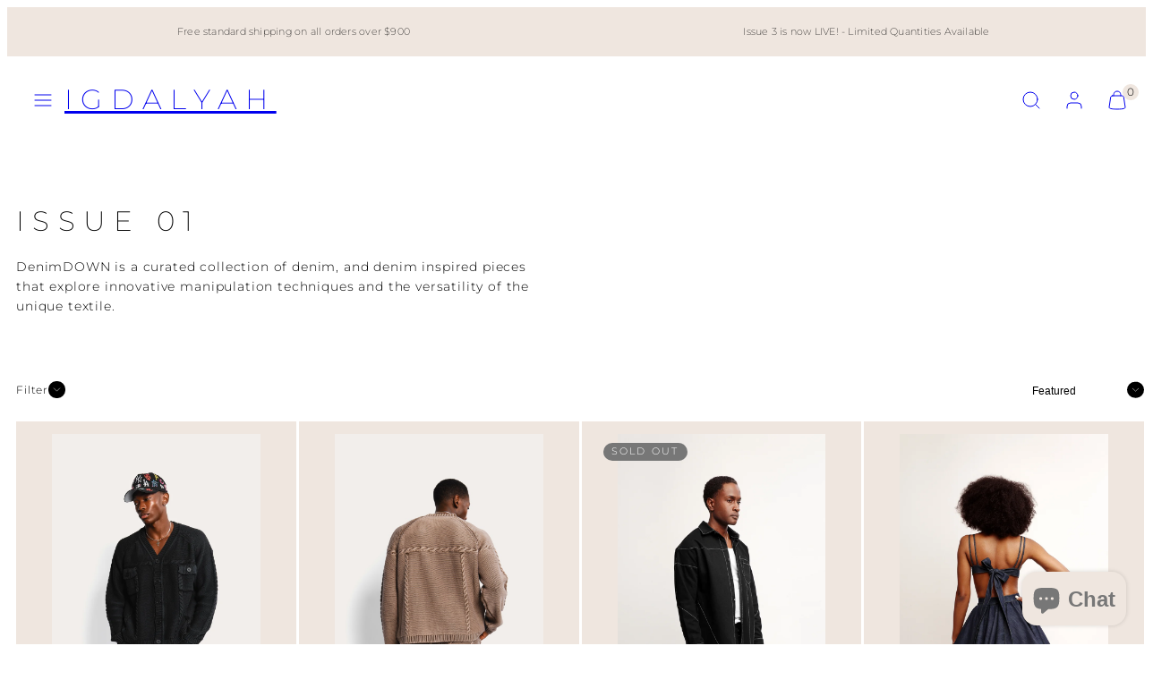

--- FILE ---
content_type: text/html; charset=utf-8
request_url: https://igdalyah.com/collections/denimdown
body_size: 26432
content:
<!doctype html>
<html class="no-js template-collection" lang="en">
  <head>
    <meta charset="utf-8">
    <meta http-equiv="X-UA-Compatible" content="IE=edge">
    <meta name="viewport" content="width=device-width,initial-scale=1">
    <title>Issue 01 &ndash; Igdalyah</title>
    <link rel="preconnect" href="https://cdn.shopify.com" crossorigin>
    <link rel="preconnect" href="https://fonts.shopifycdn.com" crossorigin>
    
    <style data-shopify>
  @font-face {
  font-family: Montserrat;
  font-weight: 300;
  font-style: normal;
  font-display: swap;
  src: url("//igdalyah.com/cdn/fonts/montserrat/montserrat_n3.29e699231893fd243e1620595067294bb067ba2a.woff2") format("woff2"),
       url("//igdalyah.com/cdn/fonts/montserrat/montserrat_n3.64ed56f012a53c08a49d49bd7e0c8d2f46119150.woff") format("woff");
}

  @font-face {
  font-family: Montserrat;
  font-weight: 700;
  font-style: normal;
  font-display: swap;
  src: url("//igdalyah.com/cdn/fonts/montserrat/montserrat_n7.3c434e22befd5c18a6b4afadb1e3d77c128c7939.woff2") format("woff2"),
       url("//igdalyah.com/cdn/fonts/montserrat/montserrat_n7.5d9fa6e2cae713c8fb539a9876489d86207fe957.woff") format("woff");
}

  @font-face {
  font-family: Montserrat;
  font-weight: 300;
  font-style: italic;
  font-display: swap;
  src: url("//igdalyah.com/cdn/fonts/montserrat/montserrat_i3.9cfee8ab0b9b229ed9a7652dff7d786e45a01df2.woff2") format("woff2"),
       url("//igdalyah.com/cdn/fonts/montserrat/montserrat_i3.68df04ba4494b4612ed6f9bf46b6c06246fa2fa4.woff") format("woff");
}

  @font-face {
  font-family: Montserrat;
  font-weight: 700;
  font-style: italic;
  font-display: swap;
  src: url("//igdalyah.com/cdn/fonts/montserrat/montserrat_i7.a0d4a463df4f146567d871890ffb3c80408e7732.woff2") format("woff2"),
       url("//igdalyah.com/cdn/fonts/montserrat/montserrat_i7.f6ec9f2a0681acc6f8152c40921d2a4d2e1a2c78.woff") format("woff");
}

  @font-face {
  font-family: Montserrat;
  font-weight: 200;
  font-style: normal;
  font-display: swap;
  src: url("//igdalyah.com/cdn/fonts/montserrat/montserrat_n2.6158a4b6474a580592572fe30f04d0efe5adcbe8.woff2") format("woff2"),
       url("//igdalyah.com/cdn/fonts/montserrat/montserrat_n2.e4b01871223c147c2b91e7b86462152be4d7b524.woff") format("woff");
}


  /* Colors - Schemes */
  :root,
    .color-default {
      --color-foreground: #000000;
      --color-background: #ffffff;
      --color-button-foreground: #ffffff;
      --color-button-background: #a6a29f;
      --color-outlines: #000000;
      --color-borders: #dddddd;
      --color-overlay: #ffffff;
      --color-overlay-rgb: 255 255 255;

      --color-card-foreground: #000000;
      --color-card-background: #efe6df;
      --gradient-card-background: #efe6df;
      --color-background-alt: #f0f0f0;
      }
  
    .color-alternative-1 {
      --color-foreground: #efe6df;
      --color-background: #000000;
      --color-button-foreground: #ffffff;
      --color-button-background: #360b0b;
      --color-outlines: #efe6df;
      --color-borders: #cccccc;
      --color-overlay: #ffffff;
      --color-overlay-rgb: 255 255 255;

      --color-card-foreground: #efe6df;
      --color-card-background: #777777;
      --gradient-card-background: #777777;
      --color-background-alt: #0f0f0f;
      }
  
    .color-alternative-2 {
      --color-foreground: #000000;
      --color-background: #efe6df;
      --color-button-foreground: #ffffff;
      --color-button-background: #000000;
      --color-outlines: #000000;
      --color-borders: #dfd3ca;
      --color-overlay: #efe6df;
      --color-overlay-rgb: 239 230 223;

      --color-card-foreground: #111111;
      --color-card-background: #ffffff;
      --gradient-card-background: #ffffff;
      --color-background-alt: #e5d6cb;
      }
  
    .color-overlay-scheme {
      --color-foreground: #000000;
      --color-background: #ffffff;
      --color-button-foreground: #ffffff;
      --color-button-background: #111111;
      --color-outlines: #111111;
      --color-borders: #cccccc;
      --color-overlay: #000000;
      --color-overlay-rgb: 0 0 0;

      --color-card-foreground: #111111;
      --color-card-background: #f5f5f5;
      --gradient-card-background: #f5f5f5;
      --color-background-alt: #f0f0f0;
      }
  

  body, .color-default, .color-alternative-1, .color-alternative-2, .color-overlay-scheme {
    color: var(--color-foreground);
    background-color: var(--color-background);
  }

  :root {
    --ideal-width: 1440px;
    --container-inner-width: min(100vw - var(--container-margin)*2  , var(--ideal-width));

     /* Colors - Status indicator */
    --success: #31862D;
    --success-foreground: #FFFFFF;
    --error: #DD4242;
    --error-foreground: #FFFFFF;
    
    /* Colors - Special colors */--cart-dot-foreground: #000;--cart-dot-background: #efe6df;
    --soldout: ;
    --placeholder-bg: rgba(233, 233, 233);
    --review-stars: #FFCC00;


    /* Typography - Base/Body */
    --font-body-family: Montserrat, sans-serif;
    --font-body-style: normal;
    --font-body-weight: 300;
    --font-body-line-height: 1.6;
    --font-body-letter-spacing: 0.06em;
    --font-body-text-transform: none;

    /* Typography - Heading/Titles */
    --font-heading-family: Montserrat, sans-serif;
    --font-heading-style: normal;
    --font-heading-weight: 200;
    --font-heading-line-height: 1.2;
    --font-heading-letter-spacing: 0.3em;
    --font-heading-text-transform: uppercase;
    
    /* Typography - Subheading/Subtitle */--font-subheader-family: var(--font-heading-family);
    --font-subheader-style: var(--font-heading-style);
    --font-subheader-weight: var(--font-heading-weight);--font-subheader-text-transform: none;
    --font-subheader-line-height: ;
    --font-subheader-letter-spacing: 0.0em;
    
    /* Typography - Buttons */--font-button-family: var(--font-body-family);
    --font-button-style: var(--font-body-style);
    --font-button-weight: var(--font-body-weight);--font-button-text-transform: uppercase;
    --font-button-size: 14px;
    --font-button-letter-spacing: 0.2em;
    
    /* Typography - Site header */--font-site-header-family: var(--font-body-family);
    --font-site-header-style: var(--font-body-style);
    --font-site-header-weight: var(--font-body-weight);--font-site-header-text-transform: uppercase;
    --font-site-header-size: 12px;
    --font-site-header-letter-spacing: 0.2em;
    
    /* Typography - Navigation */--font-navigation-family: var(--font-body-family);
    --font-navigation-style: var(--font-body-style);
    --font-navigation-weight: var(--font-body-weight);--font-navigation-text-transform: uppercase;
    
    --font-navigation-size: 12px;
    --font-navigation-line-height: 1.6;
    --font-navigation-letter-spacing: 0.0em;

    /* Badges */--font-badge-family: var(--font-body-family);
    --font-badge-style: var(--font-body-style);
    --font-badge-weight: var(--font-body-weight);--font-badge-text-transform: uppercase;
    
    --font-badge-size: 11px;
    --font-badge-letter-spacing: 0.2em;
    --badge-border-radius: 200px;

    /* Drawers */
    --drawers-overlay-alpha: 0.3;
    --drawers-overlay-blur: 4px;

    /* Modals */
    --modals-overlay-alpha: 0.3;
    --modals-overlay-blur: 4px;

    /* Cards */
    --card-border-radius: 0px;
    --card-body-padding: 24px;
    --card-media-padding: 24px;

    /* Aesthetics */
    --button-border-radius: 0px;
    --button-padding: 0.6em 2.6em;
    --button-round-padding: 0.6em;
    --modal-border-radius: 0px;
    --icon-stroke: 1;
    --icon-stroke-px: 1px;--br-img: 0px;/* Forms and inputs */
    --input-background: #FFFFFF;
    --input-foreground: #111111;
    --input-border-width: 0px;
    --input-border-color: #DDDDDD;
    --input-border-radius: 6px;
    --input-box-shadow: inset 2px 2px 8px rgba(0,0,0,.25);
    --input-letter-spacing: 0;

    /* Other */--css-icon-close: url("data:image/svg+xml,%3Csvg version='1.1' xmlns='http://www.w3.org/2000/svg' x='0px' y='0px' width='44px' height='44px' viewBox='0 0 44 44' %3E%3Cstyle type='text/css'%3E .line%7Bfill:none;stroke:%23000000;stroke-linecap:round;stroke-width:1;stroke-linejoin:round;%7D%0A%3C/style%3E%3Ccircle cx='22' cy='22' r='18' fill='%23ffffff' /%3E%3Cline class='line' x1='27' y1='17' x2='17' y2='27'/%3E%3Cline class='line' x1='17' y1='17' x2='27' y2='27'/%3E%3C/svg%3E");
    --css-icon-full-screen: url("data:image/svg+xml,%3Csvg version='1.1' xmlns='http://www.w3.org/2000/svg' x='0px' y='0px' width='44px' height='44px' viewBox='0 0 44 44' %3E%3Cstyle type='text/css'%3E .line%7Bfill:none;stroke:%23000000;stroke-linecap:round;stroke-width:1;stroke-linejoin:round;%7D%0A%3C/style%3E%3Ccircle cx='22' cy='22' r='18' fill='%23ffffff' /%3E%3Cpolyline class='line' points='15 20 15 15 20 15'/%3E %3Cpolyline class='line' points='24 15 29 15 29 20'/%3E %3Cpolyline class='line' points='29 24 29 29 24 29'/%3E %3Cpolyline class='line' points='20 29 15 29 15 24'/%3E %3Cline class='line' x1='15' y1='15' x2='19' y2='19'/%3E %3Cline class='line' x1='29' y1='15' x2='25' y2='19'/%3E %3Cline class='line' x1='29' y1='29' x2='25' y2='25'/%3E %3Cline class='line' x1='15' y1='29' x2='19' y2='25'/%3E%3C/svg%3E");
    --css-icon-zoom-in: url("data:image/svg+xml,%3Csvg version='1.1' xmlns='http://www.w3.org/2000/svg' x='0px' y='0px' width='44px' height='44px' viewBox='0 0 44 44' %3E%3Cstyle type='text/css'%3E .line%7Bfill:none;stroke:%23000000;stroke-linecap:round;stroke-width:1;stroke-linejoin:round;%7D%0A%3C/style%3E%3Ccircle cx='22' cy='22' r='18' fill='%23ffffff' /%3E%3Ccircle class='line' cx='21' cy='21' r='6'/%3E%3Cline class='line' x1='21' y1='19' x2='21' y2='23'/%3E%3Cline class='line' x1='19' y1='21' x2='23' y2='21'/%3E%3Cline class='line' x1='29.6' y1='29.6' x2='25.2' y2='25.2'/%3E%3C/svg%3E");
    --sticky-header-margin-top: 0;
  }

  html {font-size: 46.875%;

    --gutter: 24px;
    --container-margin: 24px;
    --grid-gap: 24px;--max-col-width: 98px
  }

  @media only screen and (min-width: 768px) {
    html {font-size: 48.611111111111114%;
      --gutter: 24px;
      --container-margin: 10px;
    }
  }/* ---------- */
  /* TYPOGRAPHY */
  body     { --font-size: 1.6rem }
  h1,.h1   { --font-size: 3.2rem }
  h2,.h2   { --font-size: 2.6rem }
  h3,.h3   { --font-size: 2.2rem }
  h4,.h4   { --font-size: 2.0rem }
  h5,.h5   { --font-size: 1.8rem }
  h6,.h6   { --font-size: 1.6rem }
  .caption { --font-size: 1.2rem }

  body, .font-body {
    font-size: var(--font-size);
    font-family: var(--font-body-family);
    font-style: var(--font-body-style);
    font-weight: var(--font-body-weight);
    line-height: var(--font-body-line-height);
    letter-spacing: var(--font-body-letter-spacing); 
  }

  h1,h2,h3,h4,h5,h6,
  .h1,.h2,.h3,.h4,.h5,.h6 {
    font-size: var(--font-size);
    font-family: var(--font-heading-family);
    font-style: var(--font-heading-style);
    font-weight: var(--font-heading-weight);
    line-height: var(--font-heading-line-height);
    letter-spacing: var(--font-heading-letter-spacing);
    text-transform: var(--font-heading-text-transform);
    word-break: break-word;
  }

  @media only screen and (min-width: 768px) {
    body     { --font-size: 1.8rem }
    h1,.h1   { --font-size: 4.0rem }
    h2,.h2   { --font-size: 3.2rem }
    h3,.h3   { --font-size: 2.6rem }
    h4,.h4   { --font-size: 2.2rem }
    h5,.h5   { --font-size: 2.0rem }
    h6,.h6   { --font-size: 1.8rem }
    .caption { --font-size: 1.4rem }
  }

  /* Size modifiers */
  .size--nano, .rte.size--nano *              { font-size: calc(var(--font-size)*0.65) }
  .size--tiny, .rte.size--tiny *              { font-size: calc(var(--font-size)*0.75) }
  .size--small, .rte.size--small *            { font-size: calc(var(--font-size)*0.85) }
  .size--default, .rte.size--default *        { font-size: var(--font-size) }
  .size--large, .rte.size--large *            { font-size: calc(var(--font-size)*1.25) }
  .size--huge, .rte.size--huge *              { font-size: calc(var(--font-size)*1.50) }
  .size--gigantic, .rte.size--gigantic *      { font-size: calc(var(--font-size)*2.00) }
  .size--outrageous, .rte.size--outrageous *  { font-size: calc(var(--font-size)*3.00) }

  .btn.size--nano       { font-size: calc(var(--font-button-size)*0.65) !important }
  .btn.size--tiny       { font-size: calc(var(--font-button-size)*0.75) !important }
  .btn.size--small      { font-size: calc(var(--font-button-size)*0.85) !important }
  .btn.size--default    { font-size: var(--font-button-size) !important }
  .btn.size--large      { font-size: calc(var(--font-button-size)*1.25) !important }
  .btn.size--huge       { font-size: calc(var(--font-button-size)*1.50) !important }
  .btn.size--gigantic   { font-size: calc(var(--font-button-size)*2.00) !important }
  .btn.size--outrageous { font-size: calc(var(--font-button-size)*3.00) !important }

  @media only screen and (min-width: 768px) {
    .sm-size--nano, .rte.sm-size--nano *              { font-size: calc(var(--font-size)*0.65) }
    .sm-size--tiny, .rte.sm-size--tiny *              { font-size: calc(var(--font-size)*0.75) }
    .sm-size--small, .rte.sm-size--small *            { font-size: calc(var(--font-size)*0.85) }
    .sm-size--default, .rte.sm-size--default *        { font-size: var(--font-size) }
    .sm-size--large, .rte.sm-size--large *            { font-size: calc(var(--font-size)*1.25) }
    .sm-size--huge, .rte.sm-size--huge *              { font-size: calc(var(--font-size)*1.50) }
    .sm-size--gigantic, .rte.sm-size--gigantic *      { font-size: calc(var(--font-size)*2.00) }
    .sm-size--outrageous, .rte.sm-size--outrageous *  { font-size: calc(var(--font-size)*3.00) }

    .btn.sm-size--nano       { font-size: calc(var(--font-button-size)*0.65) !important }
    .btn.sm-size--tiny       { font-size: calc(var(--font-button-size)*0.75) !important }
    .btn.sm-size--small      { font-size: calc(var(--font-button-size)*0.85) !important }
    .btn.sm-size--default    { font-size: var(--font-button-size) !important }
    .btn.sm-size--large      { font-size: calc(var(--font-button-size)*1.25) !important }
    .btn.sm-size--huge       { font-size: calc(var(--font-button-size)*1.50) !important }
    .btn.sm-size--gigantic   { font-size: calc(var(--font-button-size)*2.00) !important }
    .btn.sm-size--outrageous { font-size: calc(var(--font-button-size)*3.00) !important }
  }

  /* Style modifiers */
  .style--subdued   { opacity: 0.65 }
  em, .style--italic { font-family: serif }

  .subheading {
    font-family: var(--font-subheader-family);
    font-weight: var(--font-subheader-weight);
    font-style: var(--font-subheader-style);
    letter-spacing: var(--font-subheader-letter-spacing);
    line-height:  var(--font-subheader-line-height);
    text-transform: var(--font-subheader-text-transform);
  }@media only screen and (min-width: 768px) {
    .gridy-arrows {
      opacity: 0 !important;
      transform: scale(0.95) !important;
      transition: all 0.3s ease-in-out !important;
    }
    .gridy-slider:hover .gridy-arrows {
      opacity: 1 !important;
      transform: scale(1.0) !important;
    }
  }</style>

    <link href="//igdalyah.com/cdn/shop/t/24/assets/accessibility.css?v=174631289041109211661756323705" rel="stylesheet" type="text/css" media="all" />
    <link href="//igdalyah.com/cdn/shop/t/24/assets/reset.css?v=182623807648164772411756323726" rel="stylesheet" type="text/css" media="all" />
    <link href="//igdalyah.com/cdn/shop/t/24/assets/critical.css?v=9311421696711845231756323724" rel="stylesheet" type="text/css" media="all" />
    <link href="//igdalyah.com/cdn/shop/t/24/assets/component-product-grid.css?v=85759583363862015011756323720" rel="stylesheet" type="text/css" media="all" />
    <link href="//igdalyah.com/cdn/shop/t/24/assets/component-grid.css?v=54369401235350123931756323711" rel="stylesheet" type="text/css" media="all" />
    <link href="//igdalyah.com/cdn/shop/t/24/assets/component-card.css?v=150596474065858228011756323707" rel="stylesheet" type="text/css" media="all" />
    <link href="//igdalyah.com/cdn/shop/t/24/assets/component-gridy-slider.css?v=91166828753011608901756323711" rel="stylesheet" type="text/css" media="all" />
    
    
    <link rel="preload" as="font" fetchpriority="high" href="//igdalyah.com/cdn/fonts/montserrat/montserrat_n3.29e699231893fd243e1620595067294bb067ba2a.woff2" type="font/woff2" crossorigin>
    <link rel="preload" as="font" fetchpriority="high" href="//igdalyah.com/cdn/fonts/montserrat/montserrat_n2.6158a4b6474a580592572fe30f04d0efe5adcbe8.woff2" type="font/woff2" crossorigin>
    <link rel="preload" as="style" fetchpriority="low" href="//igdalyah.com/cdn/shop/t/24/assets/animations.css?v=145651017084040707531756323705" onload="this.rel='stylesheet'">
    
    
    <link rel="stylesheet" href="//igdalyah.com/cdn/shop/t/24/assets/component-cart.css?v=80811717856036049611756323708" media="print" onload="this.media='all'">
    
    
    <noscript>
    <link href="//igdalyah.com/cdn/shop/t/24/assets/animations.css?v=145651017084040707531756323705" rel="stylesheet" type="text/css" media="all" />
    <link href="//igdalyah.com/cdn/shop/t/24/assets/component-cart.css?v=80811717856036049611756323708" rel="stylesheet" type="text/css" media="all" />
    </noscript>

    
    <script type="text/javascript" src="//igdalyah.com/cdn/shop/t/24/assets/global.js?v=147238210386274891971756323724" defer></script>
    <script type="text/javascript" data-loading="lazy" data-src="//igdalyah.com/cdn/shop/t/24/assets/component-predictive-search.js?v=110552820500280890881756323718"></script>
    <script type="text/javascript" src="//igdalyah.com/cdn/shop/t/24/assets/component-animations.js?v=106395632766080296651756323706" defer></script>
    
    <script>window.performance && window.performance.mark && window.performance.mark('shopify.content_for_header.start');</script><meta name="google-site-verification" content="qHS4LJMo12obJwBNFv0iajPKQA5ycJ4pAyNhI0DMvTg">
<meta name="facebook-domain-verification" content="jez08idyqvztqgs20ooyfeh3ufts21">
<meta id="shopify-digital-wallet" name="shopify-digital-wallet" content="/41640558748/digital_wallets/dialog">
<meta name="shopify-checkout-api-token" content="9cd45524f77c12a8bd1963005dc78697">
<meta id="in-context-paypal-metadata" data-shop-id="41640558748" data-venmo-supported="false" data-environment="production" data-locale="en_US" data-paypal-v4="true" data-currency="USD">
<link rel="alternate" type="application/atom+xml" title="Feed" href="/collections/denimdown.atom" />
<link rel="alternate" type="application/json+oembed" href="https://igdalyah.com/collections/denimdown.oembed">
<script async="async" src="/checkouts/internal/preloads.js?locale=en-US"></script>
<link rel="preconnect" href="https://shop.app" crossorigin="anonymous">
<script async="async" src="https://shop.app/checkouts/internal/preloads.js?locale=en-US&shop_id=41640558748" crossorigin="anonymous"></script>
<script id="apple-pay-shop-capabilities" type="application/json">{"shopId":41640558748,"countryCode":"US","currencyCode":"USD","merchantCapabilities":["supports3DS"],"merchantId":"gid:\/\/shopify\/Shop\/41640558748","merchantName":"Igdalyah","requiredBillingContactFields":["postalAddress","email"],"requiredShippingContactFields":["postalAddress","email"],"shippingType":"shipping","supportedNetworks":["visa","masterCard","amex","discover","elo","jcb"],"total":{"type":"pending","label":"Igdalyah","amount":"1.00"},"shopifyPaymentsEnabled":true,"supportsSubscriptions":true}</script>
<script id="shopify-features" type="application/json">{"accessToken":"9cd45524f77c12a8bd1963005dc78697","betas":["rich-media-storefront-analytics"],"domain":"igdalyah.com","predictiveSearch":true,"shopId":41640558748,"locale":"en"}</script>
<script>var Shopify = Shopify || {};
Shopify.shop = "igdalyah.myshopify.com";
Shopify.locale = "en";
Shopify.currency = {"active":"USD","rate":"1.0"};
Shopify.country = "US";
Shopify.theme = {"name":"Issue 003 Launch","id":184357388469,"schema_name":"Taiga","schema_version":"3.7.0","theme_store_id":1751,"role":"main"};
Shopify.theme.handle = "null";
Shopify.theme.style = {"id":null,"handle":null};
Shopify.cdnHost = "igdalyah.com/cdn";
Shopify.routes = Shopify.routes || {};
Shopify.routes.root = "/";</script>
<script type="module">!function(o){(o.Shopify=o.Shopify||{}).modules=!0}(window);</script>
<script>!function(o){function n(){var o=[];function n(){o.push(Array.prototype.slice.apply(arguments))}return n.q=o,n}var t=o.Shopify=o.Shopify||{};t.loadFeatures=n(),t.autoloadFeatures=n()}(window);</script>
<script>
  window.ShopifyPay = window.ShopifyPay || {};
  window.ShopifyPay.apiHost = "shop.app\/pay";
  window.ShopifyPay.redirectState = null;
</script>
<script id="shop-js-analytics" type="application/json">{"pageType":"collection"}</script>
<script defer="defer" async type="module" src="//igdalyah.com/cdn/shopifycloud/shop-js/modules/v2/client.init-shop-cart-sync_C5BV16lS.en.esm.js"></script>
<script defer="defer" async type="module" src="//igdalyah.com/cdn/shopifycloud/shop-js/modules/v2/chunk.common_CygWptCX.esm.js"></script>
<script type="module">
  await import("//igdalyah.com/cdn/shopifycloud/shop-js/modules/v2/client.init-shop-cart-sync_C5BV16lS.en.esm.js");
await import("//igdalyah.com/cdn/shopifycloud/shop-js/modules/v2/chunk.common_CygWptCX.esm.js");

  window.Shopify.SignInWithShop?.initShopCartSync?.({"fedCMEnabled":true,"windoidEnabled":true});

</script>
<script>
  window.Shopify = window.Shopify || {};
  if (!window.Shopify.featureAssets) window.Shopify.featureAssets = {};
  window.Shopify.featureAssets['shop-js'] = {"shop-cart-sync":["modules/v2/client.shop-cart-sync_ZFArdW7E.en.esm.js","modules/v2/chunk.common_CygWptCX.esm.js"],"init-fed-cm":["modules/v2/client.init-fed-cm_CmiC4vf6.en.esm.js","modules/v2/chunk.common_CygWptCX.esm.js"],"shop-button":["modules/v2/client.shop-button_tlx5R9nI.en.esm.js","modules/v2/chunk.common_CygWptCX.esm.js"],"shop-cash-offers":["modules/v2/client.shop-cash-offers_DOA2yAJr.en.esm.js","modules/v2/chunk.common_CygWptCX.esm.js","modules/v2/chunk.modal_D71HUcav.esm.js"],"init-windoid":["modules/v2/client.init-windoid_sURxWdc1.en.esm.js","modules/v2/chunk.common_CygWptCX.esm.js"],"shop-toast-manager":["modules/v2/client.shop-toast-manager_ClPi3nE9.en.esm.js","modules/v2/chunk.common_CygWptCX.esm.js"],"init-shop-email-lookup-coordinator":["modules/v2/client.init-shop-email-lookup-coordinator_B8hsDcYM.en.esm.js","modules/v2/chunk.common_CygWptCX.esm.js"],"init-shop-cart-sync":["modules/v2/client.init-shop-cart-sync_C5BV16lS.en.esm.js","modules/v2/chunk.common_CygWptCX.esm.js"],"avatar":["modules/v2/client.avatar_BTnouDA3.en.esm.js"],"pay-button":["modules/v2/client.pay-button_FdsNuTd3.en.esm.js","modules/v2/chunk.common_CygWptCX.esm.js"],"init-customer-accounts":["modules/v2/client.init-customer-accounts_DxDtT_ad.en.esm.js","modules/v2/client.shop-login-button_C5VAVYt1.en.esm.js","modules/v2/chunk.common_CygWptCX.esm.js","modules/v2/chunk.modal_D71HUcav.esm.js"],"init-shop-for-new-customer-accounts":["modules/v2/client.init-shop-for-new-customer-accounts_ChsxoAhi.en.esm.js","modules/v2/client.shop-login-button_C5VAVYt1.en.esm.js","modules/v2/chunk.common_CygWptCX.esm.js","modules/v2/chunk.modal_D71HUcav.esm.js"],"shop-login-button":["modules/v2/client.shop-login-button_C5VAVYt1.en.esm.js","modules/v2/chunk.common_CygWptCX.esm.js","modules/v2/chunk.modal_D71HUcav.esm.js"],"init-customer-accounts-sign-up":["modules/v2/client.init-customer-accounts-sign-up_CPSyQ0Tj.en.esm.js","modules/v2/client.shop-login-button_C5VAVYt1.en.esm.js","modules/v2/chunk.common_CygWptCX.esm.js","modules/v2/chunk.modal_D71HUcav.esm.js"],"shop-follow-button":["modules/v2/client.shop-follow-button_Cva4Ekp9.en.esm.js","modules/v2/chunk.common_CygWptCX.esm.js","modules/v2/chunk.modal_D71HUcav.esm.js"],"checkout-modal":["modules/v2/client.checkout-modal_BPM8l0SH.en.esm.js","modules/v2/chunk.common_CygWptCX.esm.js","modules/v2/chunk.modal_D71HUcav.esm.js"],"lead-capture":["modules/v2/client.lead-capture_Bi8yE_yS.en.esm.js","modules/v2/chunk.common_CygWptCX.esm.js","modules/v2/chunk.modal_D71HUcav.esm.js"],"shop-login":["modules/v2/client.shop-login_D6lNrXab.en.esm.js","modules/v2/chunk.common_CygWptCX.esm.js","modules/v2/chunk.modal_D71HUcav.esm.js"],"payment-terms":["modules/v2/client.payment-terms_CZxnsJam.en.esm.js","modules/v2/chunk.common_CygWptCX.esm.js","modules/v2/chunk.modal_D71HUcav.esm.js"]};
</script>
<script>(function() {
  var isLoaded = false;
  function asyncLoad() {
    if (isLoaded) return;
    isLoaded = true;
    var urls = ["https:\/\/shopify.cleverecommerce.com\/mc.js?shop=igdalyah.myshopify.com","https:\/\/cdn.getcarro.com\/script-tags\/all\/050820094100.js?shop=igdalyah.myshopify.com","https:\/\/static.cdn.printful.com\/static\/js\/external\/shopify-product-customizer.js?v=0.19\u0026shop=igdalyah.myshopify.com"];
    for (var i = 0; i < urls.length; i++) {
      var s = document.createElement('script');
      s.type = 'text/javascript';
      s.async = true;
      s.src = urls[i];
      var x = document.getElementsByTagName('script')[0];
      x.parentNode.insertBefore(s, x);
    }
  };
  if(window.attachEvent) {
    window.attachEvent('onload', asyncLoad);
  } else {
    window.addEventListener('load', asyncLoad, false);
  }
})();</script>
<script id="__st">var __st={"a":41640558748,"offset":-18000,"reqid":"35fe77a3-611c-4ae9-a61c-52a5642bdcf0-1768840449","pageurl":"igdalyah.com\/collections\/denimdown","u":"8f6d5a56dbc8","p":"collection","rtyp":"collection","rid":207854370972};</script>
<script>window.ShopifyPaypalV4VisibilityTracking = true;</script>
<script id="captcha-bootstrap">!function(){'use strict';const t='contact',e='account',n='new_comment',o=[[t,t],['blogs',n],['comments',n],[t,'customer']],c=[[e,'customer_login'],[e,'guest_login'],[e,'recover_customer_password'],[e,'create_customer']],r=t=>t.map((([t,e])=>`form[action*='/${t}']:not([data-nocaptcha='true']) input[name='form_type'][value='${e}']`)).join(','),a=t=>()=>t?[...document.querySelectorAll(t)].map((t=>t.form)):[];function s(){const t=[...o],e=r(t);return a(e)}const i='password',u='form_key',d=['recaptcha-v3-token','g-recaptcha-response','h-captcha-response',i],f=()=>{try{return window.sessionStorage}catch{return}},m='__shopify_v',_=t=>t.elements[u];function p(t,e,n=!1){try{const o=window.sessionStorage,c=JSON.parse(o.getItem(e)),{data:r}=function(t){const{data:e,action:n}=t;return t[m]||n?{data:e,action:n}:{data:t,action:n}}(c);for(const[e,n]of Object.entries(r))t.elements[e]&&(t.elements[e].value=n);n&&o.removeItem(e)}catch(o){console.error('form repopulation failed',{error:o})}}const l='form_type',E='cptcha';function T(t){t.dataset[E]=!0}const w=window,h=w.document,L='Shopify',v='ce_forms',y='captcha';let A=!1;((t,e)=>{const n=(g='f06e6c50-85a8-45c8-87d0-21a2b65856fe',I='https://cdn.shopify.com/shopifycloud/storefront-forms-hcaptcha/ce_storefront_forms_captcha_hcaptcha.v1.5.2.iife.js',D={infoText:'Protected by hCaptcha',privacyText:'Privacy',termsText:'Terms'},(t,e,n)=>{const o=w[L][v],c=o.bindForm;if(c)return c(t,g,e,D).then(n);var r;o.q.push([[t,g,e,D],n]),r=I,A||(h.body.append(Object.assign(h.createElement('script'),{id:'captcha-provider',async:!0,src:r})),A=!0)});var g,I,D;w[L]=w[L]||{},w[L][v]=w[L][v]||{},w[L][v].q=[],w[L][y]=w[L][y]||{},w[L][y].protect=function(t,e){n(t,void 0,e),T(t)},Object.freeze(w[L][y]),function(t,e,n,w,h,L){const[v,y,A,g]=function(t,e,n){const i=e?o:[],u=t?c:[],d=[...i,...u],f=r(d),m=r(i),_=r(d.filter((([t,e])=>n.includes(e))));return[a(f),a(m),a(_),s()]}(w,h,L),I=t=>{const e=t.target;return e instanceof HTMLFormElement?e:e&&e.form},D=t=>v().includes(t);t.addEventListener('submit',(t=>{const e=I(t);if(!e)return;const n=D(e)&&!e.dataset.hcaptchaBound&&!e.dataset.recaptchaBound,o=_(e),c=g().includes(e)&&(!o||!o.value);(n||c)&&t.preventDefault(),c&&!n&&(function(t){try{if(!f())return;!function(t){const e=f();if(!e)return;const n=_(t);if(!n)return;const o=n.value;o&&e.removeItem(o)}(t);const e=Array.from(Array(32),(()=>Math.random().toString(36)[2])).join('');!function(t,e){_(t)||t.append(Object.assign(document.createElement('input'),{type:'hidden',name:u})),t.elements[u].value=e}(t,e),function(t,e){const n=f();if(!n)return;const o=[...t.querySelectorAll(`input[type='${i}']`)].map((({name:t})=>t)),c=[...d,...o],r={};for(const[a,s]of new FormData(t).entries())c.includes(a)||(r[a]=s);n.setItem(e,JSON.stringify({[m]:1,action:t.action,data:r}))}(t,e)}catch(e){console.error('failed to persist form',e)}}(e),e.submit())}));const S=(t,e)=>{t&&!t.dataset[E]&&(n(t,e.some((e=>e===t))),T(t))};for(const o of['focusin','change'])t.addEventListener(o,(t=>{const e=I(t);D(e)&&S(e,y())}));const B=e.get('form_key'),M=e.get(l),P=B&&M;t.addEventListener('DOMContentLoaded',(()=>{const t=y();if(P)for(const e of t)e.elements[l].value===M&&p(e,B);[...new Set([...A(),...v().filter((t=>'true'===t.dataset.shopifyCaptcha))])].forEach((e=>S(e,t)))}))}(h,new URLSearchParams(w.location.search),n,t,e,['guest_login'])})(!0,!0)}();</script>
<script integrity="sha256-4kQ18oKyAcykRKYeNunJcIwy7WH5gtpwJnB7kiuLZ1E=" data-source-attribution="shopify.loadfeatures" defer="defer" src="//igdalyah.com/cdn/shopifycloud/storefront/assets/storefront/load_feature-a0a9edcb.js" crossorigin="anonymous"></script>
<script crossorigin="anonymous" defer="defer" src="//igdalyah.com/cdn/shopifycloud/storefront/assets/shopify_pay/storefront-65b4c6d7.js?v=20250812"></script>
<script data-source-attribution="shopify.dynamic_checkout.dynamic.init">var Shopify=Shopify||{};Shopify.PaymentButton=Shopify.PaymentButton||{isStorefrontPortableWallets:!0,init:function(){window.Shopify.PaymentButton.init=function(){};var t=document.createElement("script");t.src="https://igdalyah.com/cdn/shopifycloud/portable-wallets/latest/portable-wallets.en.js",t.type="module",document.head.appendChild(t)}};
</script>
<script data-source-attribution="shopify.dynamic_checkout.buyer_consent">
  function portableWalletsHideBuyerConsent(e){var t=document.getElementById("shopify-buyer-consent"),n=document.getElementById("shopify-subscription-policy-button");t&&n&&(t.classList.add("hidden"),t.setAttribute("aria-hidden","true"),n.removeEventListener("click",e))}function portableWalletsShowBuyerConsent(e){var t=document.getElementById("shopify-buyer-consent"),n=document.getElementById("shopify-subscription-policy-button");t&&n&&(t.classList.remove("hidden"),t.removeAttribute("aria-hidden"),n.addEventListener("click",e))}window.Shopify?.PaymentButton&&(window.Shopify.PaymentButton.hideBuyerConsent=portableWalletsHideBuyerConsent,window.Shopify.PaymentButton.showBuyerConsent=portableWalletsShowBuyerConsent);
</script>
<script data-source-attribution="shopify.dynamic_checkout.cart.bootstrap">document.addEventListener("DOMContentLoaded",(function(){function t(){return document.querySelector("shopify-accelerated-checkout-cart, shopify-accelerated-checkout")}if(t())Shopify.PaymentButton.init();else{new MutationObserver((function(e,n){t()&&(Shopify.PaymentButton.init(),n.disconnect())})).observe(document.body,{childList:!0,subtree:!0})}}));
</script>
<link id="shopify-accelerated-checkout-styles" rel="stylesheet" media="screen" href="https://igdalyah.com/cdn/shopifycloud/portable-wallets/latest/accelerated-checkout-backwards-compat.css" crossorigin="anonymous">
<style id="shopify-accelerated-checkout-cart">
        #shopify-buyer-consent {
  margin-top: 1em;
  display: inline-block;
  width: 100%;
}

#shopify-buyer-consent.hidden {
  display: none;
}

#shopify-subscription-policy-button {
  background: none;
  border: none;
  padding: 0;
  text-decoration: underline;
  font-size: inherit;
  cursor: pointer;
}

#shopify-subscription-policy-button::before {
  box-shadow: none;
}

      </style>

<script>window.performance && window.performance.mark && window.performance.mark('shopify.content_for_header.end');</script>

    <meta name="description" content="DenimDOWN is a curated collection of denim, and denim inspired pieces that explore innovative manipulation techniques and the versatility of the unique textile.">
    <link rel="canonical" href="https://igdalyah.com/collections/denimdown">    <meta property="og:site_name" content="Igdalyah">
    <meta property="og:url" content="https://igdalyah.com/collections/denimdown">
    <meta property="og:title" content="Issue 01">
    <meta property="og:type" content="website">
    <meta property="og:description" content="DenimDOWN is a curated collection of denim, and denim inspired pieces that explore innovative manipulation techniques and the versatility of the unique textile.">

    <meta property="og:image" content="http://igdalyah.com/cdn/shop/collections/Screen_Shot_2023-11-04_at_7.02.03_PM.png?v=1734042053">
    <meta property="og:image:secure_url" content="https://igdalyah.com/cdn/shop/collections/Screen_Shot_2023-11-04_at_7.02.03_PM.png?v=1734042053">
    <meta property="og:image:width" content="1080">
    <meta property="og:image:height" content="1350">

    <meta name="twitter:card" content="summary_large_image">
    <meta name="twitter:title" content="Issue 01">
    <meta name="twitter:description" content="DenimDOWN is a curated collection of denim, and denim inspired pieces that explore innovative manipulation techniques and the versatility of the unique textile.">

    <script>
      document.documentElement.className = document.documentElement.className.replace('no-js', 'js');
    </script>

    <meta name="theme-color" content="">
    <link rel="shortcut icon" href="//igdalyah.com/cdn/shop/files/1_33309b20-a655-4187-a515-018b044b9ad7.png?crop=center&height=32&v=1696085903&width=32" type="image/png" />
    


<style>
  .card:hover .media>* {
        transform: none !important;
    }
</style>

    <script src="//igdalyah.com/cdn/shop/t/24/assets/timesact.js?v=129326520944498078551758290748" defer="defer"></script> 
    
  <!-- BEGIN app block: shopify://apps/klaviyo-email-marketing-sms/blocks/klaviyo-onsite-embed/2632fe16-c075-4321-a88b-50b567f42507 -->












  <script async src="https://static.klaviyo.com/onsite/js/WgnHce/klaviyo.js?company_id=WgnHce"></script>
  <script>!function(){if(!window.klaviyo){window._klOnsite=window._klOnsite||[];try{window.klaviyo=new Proxy({},{get:function(n,i){return"push"===i?function(){var n;(n=window._klOnsite).push.apply(n,arguments)}:function(){for(var n=arguments.length,o=new Array(n),w=0;w<n;w++)o[w]=arguments[w];var t="function"==typeof o[o.length-1]?o.pop():void 0,e=new Promise((function(n){window._klOnsite.push([i].concat(o,[function(i){t&&t(i),n(i)}]))}));return e}}})}catch(n){window.klaviyo=window.klaviyo||[],window.klaviyo.push=function(){var n;(n=window._klOnsite).push.apply(n,arguments)}}}}();</script>

  




  <script>
    window.klaviyoReviewsProductDesignMode = false
  </script>







<!-- END app block --><script src="https://cdn.shopify.com/extensions/7bc9bb47-adfa-4267-963e-cadee5096caf/inbox-1252/assets/inbox-chat-loader.js" type="text/javascript" defer="defer"></script>
<link href="https://monorail-edge.shopifysvc.com" rel="dns-prefetch">
<script>(function(){if ("sendBeacon" in navigator && "performance" in window) {try {var session_token_from_headers = performance.getEntriesByType('navigation')[0].serverTiming.find(x => x.name == '_s').description;} catch {var session_token_from_headers = undefined;}var session_cookie_matches = document.cookie.match(/_shopify_s=([^;]*)/);var session_token_from_cookie = session_cookie_matches && session_cookie_matches.length === 2 ? session_cookie_matches[1] : "";var session_token = session_token_from_headers || session_token_from_cookie || "";function handle_abandonment_event(e) {var entries = performance.getEntries().filter(function(entry) {return /monorail-edge.shopifysvc.com/.test(entry.name);});if (!window.abandonment_tracked && entries.length === 0) {window.abandonment_tracked = true;var currentMs = Date.now();var navigation_start = performance.timing.navigationStart;var payload = {shop_id: 41640558748,url: window.location.href,navigation_start,duration: currentMs - navigation_start,session_token,page_type: "collection"};window.navigator.sendBeacon("https://monorail-edge.shopifysvc.com/v1/produce", JSON.stringify({schema_id: "online_store_buyer_site_abandonment/1.1",payload: payload,metadata: {event_created_at_ms: currentMs,event_sent_at_ms: currentMs}}));}}window.addEventListener('pagehide', handle_abandonment_event);}}());</script>
<script id="web-pixels-manager-setup">(function e(e,d,r,n,o){if(void 0===o&&(o={}),!Boolean(null===(a=null===(i=window.Shopify)||void 0===i?void 0:i.analytics)||void 0===a?void 0:a.replayQueue)){var i,a;window.Shopify=window.Shopify||{};var t=window.Shopify;t.analytics=t.analytics||{};var s=t.analytics;s.replayQueue=[],s.publish=function(e,d,r){return s.replayQueue.push([e,d,r]),!0};try{self.performance.mark("wpm:start")}catch(e){}var l=function(){var e={modern:/Edge?\/(1{2}[4-9]|1[2-9]\d|[2-9]\d{2}|\d{4,})\.\d+(\.\d+|)|Firefox\/(1{2}[4-9]|1[2-9]\d|[2-9]\d{2}|\d{4,})\.\d+(\.\d+|)|Chrom(ium|e)\/(9{2}|\d{3,})\.\d+(\.\d+|)|(Maci|X1{2}).+ Version\/(15\.\d+|(1[6-9]|[2-9]\d|\d{3,})\.\d+)([,.]\d+|)( \(\w+\)|)( Mobile\/\w+|) Safari\/|Chrome.+OPR\/(9{2}|\d{3,})\.\d+\.\d+|(CPU[ +]OS|iPhone[ +]OS|CPU[ +]iPhone|CPU IPhone OS|CPU iPad OS)[ +]+(15[._]\d+|(1[6-9]|[2-9]\d|\d{3,})[._]\d+)([._]\d+|)|Android:?[ /-](13[3-9]|1[4-9]\d|[2-9]\d{2}|\d{4,})(\.\d+|)(\.\d+|)|Android.+Firefox\/(13[5-9]|1[4-9]\d|[2-9]\d{2}|\d{4,})\.\d+(\.\d+|)|Android.+Chrom(ium|e)\/(13[3-9]|1[4-9]\d|[2-9]\d{2}|\d{4,})\.\d+(\.\d+|)|SamsungBrowser\/([2-9]\d|\d{3,})\.\d+/,legacy:/Edge?\/(1[6-9]|[2-9]\d|\d{3,})\.\d+(\.\d+|)|Firefox\/(5[4-9]|[6-9]\d|\d{3,})\.\d+(\.\d+|)|Chrom(ium|e)\/(5[1-9]|[6-9]\d|\d{3,})\.\d+(\.\d+|)([\d.]+$|.*Safari\/(?![\d.]+ Edge\/[\d.]+$))|(Maci|X1{2}).+ Version\/(10\.\d+|(1[1-9]|[2-9]\d|\d{3,})\.\d+)([,.]\d+|)( \(\w+\)|)( Mobile\/\w+|) Safari\/|Chrome.+OPR\/(3[89]|[4-9]\d|\d{3,})\.\d+\.\d+|(CPU[ +]OS|iPhone[ +]OS|CPU[ +]iPhone|CPU IPhone OS|CPU iPad OS)[ +]+(10[._]\d+|(1[1-9]|[2-9]\d|\d{3,})[._]\d+)([._]\d+|)|Android:?[ /-](13[3-9]|1[4-9]\d|[2-9]\d{2}|\d{4,})(\.\d+|)(\.\d+|)|Mobile Safari.+OPR\/([89]\d|\d{3,})\.\d+\.\d+|Android.+Firefox\/(13[5-9]|1[4-9]\d|[2-9]\d{2}|\d{4,})\.\d+(\.\d+|)|Android.+Chrom(ium|e)\/(13[3-9]|1[4-9]\d|[2-9]\d{2}|\d{4,})\.\d+(\.\d+|)|Android.+(UC? ?Browser|UCWEB|U3)[ /]?(15\.([5-9]|\d{2,})|(1[6-9]|[2-9]\d|\d{3,})\.\d+)\.\d+|SamsungBrowser\/(5\.\d+|([6-9]|\d{2,})\.\d+)|Android.+MQ{2}Browser\/(14(\.(9|\d{2,})|)|(1[5-9]|[2-9]\d|\d{3,})(\.\d+|))(\.\d+|)|K[Aa][Ii]OS\/(3\.\d+|([4-9]|\d{2,})\.\d+)(\.\d+|)/},d=e.modern,r=e.legacy,n=navigator.userAgent;return n.match(d)?"modern":n.match(r)?"legacy":"unknown"}(),u="modern"===l?"modern":"legacy",c=(null!=n?n:{modern:"",legacy:""})[u],f=function(e){return[e.baseUrl,"/wpm","/b",e.hashVersion,"modern"===e.buildTarget?"m":"l",".js"].join("")}({baseUrl:d,hashVersion:r,buildTarget:u}),m=function(e){var d=e.version,r=e.bundleTarget,n=e.surface,o=e.pageUrl,i=e.monorailEndpoint;return{emit:function(e){var a=e.status,t=e.errorMsg,s=(new Date).getTime(),l=JSON.stringify({metadata:{event_sent_at_ms:s},events:[{schema_id:"web_pixels_manager_load/3.1",payload:{version:d,bundle_target:r,page_url:o,status:a,surface:n,error_msg:t},metadata:{event_created_at_ms:s}}]});if(!i)return console&&console.warn&&console.warn("[Web Pixels Manager] No Monorail endpoint provided, skipping logging."),!1;try{return self.navigator.sendBeacon.bind(self.navigator)(i,l)}catch(e){}var u=new XMLHttpRequest;try{return u.open("POST",i,!0),u.setRequestHeader("Content-Type","text/plain"),u.send(l),!0}catch(e){return console&&console.warn&&console.warn("[Web Pixels Manager] Got an unhandled error while logging to Monorail."),!1}}}}({version:r,bundleTarget:l,surface:e.surface,pageUrl:self.location.href,monorailEndpoint:e.monorailEndpoint});try{o.browserTarget=l,function(e){var d=e.src,r=e.async,n=void 0===r||r,o=e.onload,i=e.onerror,a=e.sri,t=e.scriptDataAttributes,s=void 0===t?{}:t,l=document.createElement("script"),u=document.querySelector("head"),c=document.querySelector("body");if(l.async=n,l.src=d,a&&(l.integrity=a,l.crossOrigin="anonymous"),s)for(var f in s)if(Object.prototype.hasOwnProperty.call(s,f))try{l.dataset[f]=s[f]}catch(e){}if(o&&l.addEventListener("load",o),i&&l.addEventListener("error",i),u)u.appendChild(l);else{if(!c)throw new Error("Did not find a head or body element to append the script");c.appendChild(l)}}({src:f,async:!0,onload:function(){if(!function(){var e,d;return Boolean(null===(d=null===(e=window.Shopify)||void 0===e?void 0:e.analytics)||void 0===d?void 0:d.initialized)}()){var d=window.webPixelsManager.init(e)||void 0;if(d){var r=window.Shopify.analytics;r.replayQueue.forEach((function(e){var r=e[0],n=e[1],o=e[2];d.publishCustomEvent(r,n,o)})),r.replayQueue=[],r.publish=d.publishCustomEvent,r.visitor=d.visitor,r.initialized=!0}}},onerror:function(){return m.emit({status:"failed",errorMsg:"".concat(f," has failed to load")})},sri:function(e){var d=/^sha384-[A-Za-z0-9+/=]+$/;return"string"==typeof e&&d.test(e)}(c)?c:"",scriptDataAttributes:o}),m.emit({status:"loading"})}catch(e){m.emit({status:"failed",errorMsg:(null==e?void 0:e.message)||"Unknown error"})}}})({shopId: 41640558748,storefrontBaseUrl: "https://igdalyah.com",extensionsBaseUrl: "https://extensions.shopifycdn.com/cdn/shopifycloud/web-pixels-manager",monorailEndpoint: "https://monorail-edge.shopifysvc.com/unstable/produce_batch",surface: "storefront-renderer",enabledBetaFlags: ["2dca8a86"],webPixelsConfigList: [{"id":"3014459573","configuration":"{\"accountID\":\"WgnHce\",\"webPixelConfig\":\"eyJlbmFibGVBZGRlZFRvQ2FydEV2ZW50cyI6IHRydWV9\"}","eventPayloadVersion":"v1","runtimeContext":"STRICT","scriptVersion":"524f6c1ee37bacdca7657a665bdca589","type":"APP","apiClientId":123074,"privacyPurposes":["ANALYTICS","MARKETING"],"dataSharingAdjustments":{"protectedCustomerApprovalScopes":["read_customer_address","read_customer_email","read_customer_name","read_customer_personal_data","read_customer_phone"]}},{"id":"2694774965","configuration":"{\"pixelCode\":\"D33D4VJC77U9ULHF8T9G\"}","eventPayloadVersion":"v1","runtimeContext":"STRICT","scriptVersion":"22e92c2ad45662f435e4801458fb78cc","type":"APP","apiClientId":4383523,"privacyPurposes":["ANALYTICS","MARKETING","SALE_OF_DATA"],"dataSharingAdjustments":{"protectedCustomerApprovalScopes":["read_customer_address","read_customer_email","read_customer_name","read_customer_personal_data","read_customer_phone"]}},{"id":"528613557","configuration":"{\"config\":\"{\\\"google_tag_ids\\\":[\\\"AW-583179004\\\",\\\"GT-NFR34MK6\\\"],\\\"target_country\\\":\\\"US\\\",\\\"gtag_events\\\":[{\\\"type\\\":\\\"begin_checkout\\\",\\\"action_label\\\":\\\"AW-583179004\\\/jHgACJOXqqcbEPy1ipYC\\\"},{\\\"type\\\":\\\"search\\\",\\\"action_label\\\":\\\"AW-583179004\\\/aMd3CNuXqqcbEPy1ipYC\\\"},{\\\"type\\\":\\\"view_item\\\",\\\"action_label\\\":[\\\"AW-583179004\\\/QAANCJyXqqcbEPy1ipYC\\\",\\\"MC-H3QTRQL52N\\\"]},{\\\"type\\\":\\\"purchase\\\",\\\"action_label\\\":[\\\"AW-583179004\\\/uer5CJCXqqcbEPy1ipYC\\\",\\\"MC-H3QTRQL52N\\\"]},{\\\"type\\\":\\\"page_view\\\",\\\"action_label\\\":[\\\"AW-583179004\\\/eS-ICJmXqqcbEPy1ipYC\\\",\\\"MC-H3QTRQL52N\\\"]},{\\\"type\\\":\\\"add_payment_info\\\",\\\"action_label\\\":\\\"AW-583179004\\\/flNgCN6XqqcbEPy1ipYC\\\"},{\\\"type\\\":\\\"add_to_cart\\\",\\\"action_label\\\":\\\"AW-583179004\\\/CIfOCJaXqqcbEPy1ipYC\\\"}],\\\"enable_monitoring_mode\\\":false}\"}","eventPayloadVersion":"v1","runtimeContext":"OPEN","scriptVersion":"b2a88bafab3e21179ed38636efcd8a93","type":"APP","apiClientId":1780363,"privacyPurposes":[],"dataSharingAdjustments":{"protectedCustomerApprovalScopes":["read_customer_address","read_customer_email","read_customer_name","read_customer_personal_data","read_customer_phone"]}},{"id":"192413877","configuration":"{\"pixel_id\":\"568782320707645\",\"pixel_type\":\"facebook_pixel\",\"metaapp_system_user_token\":\"-\"}","eventPayloadVersion":"v1","runtimeContext":"OPEN","scriptVersion":"ca16bc87fe92b6042fbaa3acc2fbdaa6","type":"APP","apiClientId":2329312,"privacyPurposes":["ANALYTICS","MARKETING","SALE_OF_DATA"],"dataSharingAdjustments":{"protectedCustomerApprovalScopes":["read_customer_address","read_customer_email","read_customer_name","read_customer_personal_data","read_customer_phone"]}},{"id":"96174261","configuration":"{\"tagID\":\"2613593438000\"}","eventPayloadVersion":"v1","runtimeContext":"STRICT","scriptVersion":"18031546ee651571ed29edbe71a3550b","type":"APP","apiClientId":3009811,"privacyPurposes":["ANALYTICS","MARKETING","SALE_OF_DATA"],"dataSharingAdjustments":{"protectedCustomerApprovalScopes":["read_customer_address","read_customer_email","read_customer_name","read_customer_personal_data","read_customer_phone"]}},{"id":"shopify-app-pixel","configuration":"{}","eventPayloadVersion":"v1","runtimeContext":"STRICT","scriptVersion":"0450","apiClientId":"shopify-pixel","type":"APP","privacyPurposes":["ANALYTICS","MARKETING"]},{"id":"shopify-custom-pixel","eventPayloadVersion":"v1","runtimeContext":"LAX","scriptVersion":"0450","apiClientId":"shopify-pixel","type":"CUSTOM","privacyPurposes":["ANALYTICS","MARKETING"]}],isMerchantRequest: false,initData: {"shop":{"name":"Igdalyah","paymentSettings":{"currencyCode":"USD"},"myshopifyDomain":"igdalyah.myshopify.com","countryCode":"US","storefrontUrl":"https:\/\/igdalyah.com"},"customer":null,"cart":null,"checkout":null,"productVariants":[],"purchasingCompany":null},},"https://igdalyah.com/cdn","fcfee988w5aeb613cpc8e4bc33m6693e112",{"modern":"","legacy":""},{"shopId":"41640558748","storefrontBaseUrl":"https:\/\/igdalyah.com","extensionBaseUrl":"https:\/\/extensions.shopifycdn.com\/cdn\/shopifycloud\/web-pixels-manager","surface":"storefront-renderer","enabledBetaFlags":"[\"2dca8a86\"]","isMerchantRequest":"false","hashVersion":"fcfee988w5aeb613cpc8e4bc33m6693e112","publish":"custom","events":"[[\"page_viewed\",{}],[\"collection_viewed\",{\"collection\":{\"id\":\"207854370972\",\"title\":\"Issue 01\",\"productVariants\":[{\"price\":{\"amount\":295.0,\"currencyCode\":\"USD\"},\"product\":{\"title\":\"Johnnie's Knit Cardigan\",\"vendor\":\"Igdalyah\",\"id\":\"7783074005173\",\"untranslatedTitle\":\"Johnnie's Knit Cardigan\",\"url\":\"\/products\/johnnies-knit-cardigan\",\"type\":\"Knitwear\"},\"id\":\"44909116752053\",\"image\":{\"src\":\"\/\/igdalyah.com\/cdn\/shop\/files\/OFFICIAL-ISSUE-20893_W.jpg?v=1759339000\"},\"sku\":null,\"title\":\"S \/ Black\",\"untranslatedTitle\":\"S \/ Black\"},{\"price\":{\"amount\":295.0,\"currencyCode\":\"USD\"},\"product\":{\"title\":\"Johnnie's Knit Pants\",\"vendor\":\"Igdalyah\",\"id\":\"7781337071797\",\"untranslatedTitle\":\"Johnnie's Knit Pants\",\"url\":\"\/products\/johnnies-knit-pants\",\"type\":\"Knitwear\"},\"id\":\"44910380679349\",\"image\":{\"src\":\"\/\/igdalyah.com\/cdn\/shop\/files\/OFFICIAL-ISSUE-20862_W_57070647-b425-4dcf-8328-4848a83397de.jpg?v=1759338953\"},\"sku\":null,\"title\":\"S \/ Black\",\"untranslatedTitle\":\"S \/ Black\"},{\"price\":{\"amount\":325.0,\"currencyCode\":\"USD\"},\"product\":{\"title\":\"Rico's Buttondown\",\"vendor\":\"Igdalyah\",\"id\":\"7548748857525\",\"untranslatedTitle\":\"Rico's Buttondown\",\"url\":\"\/products\/ricos-buttondown\",\"type\":\"Tops\"},\"id\":\"43265317470389\",\"image\":{\"src\":\"\/\/igdalyah.com\/cdn\/shop\/files\/denimbuttondownside.jpg?v=1699865772\"},\"sku\":\"000017\",\"title\":\"XS \/ Black\",\"untranslatedTitle\":\"XS \/ Black\"},{\"price\":{\"amount\":185.0,\"currencyCode\":\"USD\"},\"product\":{\"title\":\"Havannah's Denim Bra\",\"vendor\":\"Igdalyah\",\"id\":\"7548760850613\",\"untranslatedTitle\":\"Havannah's Denim Bra\",\"url\":\"\/products\/havannahs-denim-bra\",\"type\":\"Tops\"},\"id\":\"43265329234101\",\"image\":{\"src\":\"\/\/igdalyah.com\/cdn\/shop\/files\/denimskirtback_8434ada5-1ba0-4dd7-9e7b-33a8a4ddaa47.jpg?v=1699865116\"},\"sku\":\"000056\",\"title\":\"A\",\"untranslatedTitle\":\"A\"},{\"price\":{\"amount\":195.0,\"currencyCode\":\"USD\"},\"product\":{\"title\":\"Arima's Mini Skirt\",\"vendor\":\"Igdalyah\",\"id\":\"7548762980533\",\"untranslatedTitle\":\"Arima's Mini Skirt\",\"url\":\"\/products\/arimas-mini-skirt\",\"type\":\"Bottoms\"},\"id\":\"43265334575285\",\"image\":{\"src\":\"\/\/igdalyah.com\/cdn\/shop\/files\/denimskirtside.jpg?v=1699864598\"},\"sku\":\"000063\",\"title\":\"XS\",\"untranslatedTitle\":\"XS\"},{\"price\":{\"amount\":725.0,\"currencyCode\":\"USD\"},\"product\":{\"title\":\"Trini's Mini Dress\",\"vendor\":\"Igdalyah\",\"id\":\"7548723396789\",\"untranslatedTitle\":\"Trini's Mini Dress\",\"url\":\"\/products\/trinis-mini-dress\",\"type\":\"Dresses\"},\"id\":\"43265287094453\",\"image\":{\"src\":\"\/\/igdalyah.com\/cdn\/shop\/files\/denimdressside.jpg?v=1699865977\"},\"sku\":\"000001\",\"title\":\"XS\",\"untranslatedTitle\":\"XS\"},{\"price\":{\"amount\":425.0,\"currencyCode\":\"USD\"},\"product\":{\"title\":\"Frenchie's Mini Skirt\",\"vendor\":\"Igdalyah\",\"id\":\"7548730376373\",\"untranslatedTitle\":\"Frenchie's Mini Skirt\",\"url\":\"\/products\/frenchies-mini-skirt\",\"type\":\"Bottoms\"},\"id\":\"43265299972277\",\"image\":{\"src\":\"\/\/igdalyah.com\/cdn\/shop\/files\/denimminiskirtside.jpg?v=1699865016\"},\"sku\":\"000007\",\"title\":\"XS\",\"untranslatedTitle\":\"XS\"},{\"price\":{\"amount\":395.0,\"currencyCode\":\"USD\"},\"product\":{\"title\":\"Lucia's Mini Dress\",\"vendor\":\"Igdalyah\",\"id\":\"7548758917301\",\"untranslatedTitle\":\"Lucia's Mini Dress\",\"url\":\"\/products\/lucias-mini-dress\",\"type\":\"Dresses\"},\"id\":\"43265323991221\",\"image\":{\"src\":\"\/\/igdalyah.com\/cdn\/shop\/files\/denimdressside2.jpg?v=1699865684\"},\"sku\":\"000050\",\"title\":\"XS\",\"untranslatedTitle\":\"XS\"},{\"price\":{\"amount\":840.0,\"currencyCode\":\"USD\"},\"product\":{\"title\":\"Kingston's Trucker Jacket\",\"vendor\":\"Igdalyah\",\"id\":\"7548765208757\",\"untranslatedTitle\":\"Kingston's Trucker Jacket\",\"url\":\"\/products\/kingstons-trucker-jacket\",\"type\":\"Outerwear\"},\"id\":\"43265340145845\",\"image\":{\"src\":\"\/\/igdalyah.com\/cdn\/shop\/files\/denimtruckerjacketside.jpg?v=1699865445\"},\"sku\":\"000069\",\"title\":\"XS\",\"untranslatedTitle\":\"XS\"},{\"price\":{\"amount\":625.0,\"currencyCode\":\"USD\"},\"product\":{\"title\":\"Cayman's Jeans\",\"vendor\":\"Igdalyah\",\"id\":\"7548756263093\",\"untranslatedTitle\":\"Cayman's Jeans\",\"url\":\"\/products\/caymans-jeans\",\"type\":\"Bottoms\"},\"id\":\"43265322516661\",\"image\":{\"src\":\"\/\/igdalyah.com\/cdn\/shop\/files\/denimjeansside.jpg?v=1699864845\"},\"sku\":\"000029\",\"title\":\"29 \/ 30\",\"untranslatedTitle\":\"29 \/ 30\"}]}}]]"});</script><script>
  window.ShopifyAnalytics = window.ShopifyAnalytics || {};
  window.ShopifyAnalytics.meta = window.ShopifyAnalytics.meta || {};
  window.ShopifyAnalytics.meta.currency = 'USD';
  var meta = {"products":[{"id":7783074005173,"gid":"gid:\/\/shopify\/Product\/7783074005173","vendor":"Igdalyah","type":"Knitwear","handle":"johnnies-knit-cardigan","variants":[{"id":44909116752053,"price":29500,"name":"Johnnie's Knit Cardigan - S \/ Black","public_title":"S \/ Black","sku":null},{"id":44909116784821,"price":29500,"name":"Johnnie's Knit Cardigan - S \/ Taupe","public_title":"S \/ Taupe","sku":null},{"id":44909116817589,"price":29500,"name":"Johnnie's Knit Cardigan - S \/ Denim","public_title":"S \/ Denim","sku":null},{"id":44909116850357,"price":29500,"name":"Johnnie's Knit Cardigan - M \/ Black","public_title":"M \/ Black","sku":null},{"id":44909116883125,"price":29500,"name":"Johnnie's Knit Cardigan - M \/ Taupe","public_title":"M \/ Taupe","sku":null},{"id":44909116915893,"price":29500,"name":"Johnnie's Knit Cardigan - M \/ Denim","public_title":"M \/ Denim","sku":null},{"id":44909116948661,"price":29500,"name":"Johnnie's Knit Cardigan - L \/ Black","public_title":"L \/ Black","sku":null},{"id":44909116981429,"price":29500,"name":"Johnnie's Knit Cardigan - L \/ Taupe","public_title":"L \/ Taupe","sku":null},{"id":44909117014197,"price":29500,"name":"Johnnie's Knit Cardigan - L \/ Denim","public_title":"L \/ Denim","sku":null},{"id":44909117046965,"price":29500,"name":"Johnnie's Knit Cardigan - XL \/ Black","public_title":"XL \/ Black","sku":null},{"id":44909117079733,"price":29500,"name":"Johnnie's Knit Cardigan - XL \/ Taupe","public_title":"XL \/ Taupe","sku":null},{"id":44909117112501,"price":29500,"name":"Johnnie's Knit Cardigan - XL \/ Denim","public_title":"XL \/ Denim","sku":null}],"remote":false},{"id":7781337071797,"gid":"gid:\/\/shopify\/Product\/7781337071797","vendor":"Igdalyah","type":"Knitwear","handle":"johnnies-knit-pants","variants":[{"id":44910380679349,"price":29500,"name":"Johnnie's Knit Pants - S \/ Black","public_title":"S \/ Black","sku":null},{"id":44910380712117,"price":29500,"name":"Johnnie's Knit Pants - S \/ Taupe","public_title":"S \/ Taupe","sku":null},{"id":44910380744885,"price":29500,"name":"Johnnie's Knit Pants - S \/ Denim","public_title":"S \/ Denim","sku":null},{"id":44910380777653,"price":29500,"name":"Johnnie's Knit Pants - M \/ Black","public_title":"M \/ Black","sku":null},{"id":44910380810421,"price":29500,"name":"Johnnie's Knit Pants - M \/ Taupe","public_title":"M \/ Taupe","sku":null},{"id":44910380843189,"price":29500,"name":"Johnnie's Knit Pants - M \/ Denim","public_title":"M \/ Denim","sku":null},{"id":44910380875957,"price":29500,"name":"Johnnie's Knit Pants - L \/ Black","public_title":"L \/ Black","sku":null},{"id":44910380908725,"price":29500,"name":"Johnnie's Knit Pants - L \/ Taupe","public_title":"L \/ Taupe","sku":null},{"id":44910380941493,"price":29500,"name":"Johnnie's Knit Pants - L \/ Denim","public_title":"L \/ Denim","sku":null},{"id":44910380974261,"price":29500,"name":"Johnnie's Knit Pants - XL \/ Black","public_title":"XL \/ Black","sku":null},{"id":44910381007029,"price":29500,"name":"Johnnie's Knit Pants - XL \/ Taupe","public_title":"XL \/ Taupe","sku":null},{"id":44910381039797,"price":29500,"name":"Johnnie's Knit Pants - XL \/ Denim","public_title":"XL \/ Denim","sku":null}],"remote":false},{"id":7548748857525,"gid":"gid:\/\/shopify\/Product\/7548748857525","vendor":"Igdalyah","type":"Tops","handle":"ricos-buttondown","variants":[{"id":43265317470389,"price":32500,"name":"Rico's Buttondown - XS \/ Black","public_title":"XS \/ Black","sku":"000017"},{"id":43268220649653,"price":32500,"name":"Rico's Buttondown - XS \/ Indigo","public_title":"XS \/ Indigo","sku":"000018"},{"id":43265317503157,"price":32500,"name":"Rico's Buttondown - S \/ Black","public_title":"S \/ Black","sku":"000019"},{"id":43268220682421,"price":32500,"name":"Rico's Buttondown - S \/ Indigo","public_title":"S \/ Indigo","sku":"000020"},{"id":43265317535925,"price":32500,"name":"Rico's Buttondown - M \/ Black","public_title":"M \/ Black","sku":"000021"},{"id":43268220715189,"price":32500,"name":"Rico's Buttondown - M \/ Indigo","public_title":"M \/ Indigo","sku":"000022"},{"id":43265317568693,"price":32500,"name":"Rico's Buttondown - L \/ Black","public_title":"L \/ Black","sku":"000023"},{"id":43268220747957,"price":32500,"name":"Rico's Buttondown - L \/ Indigo","public_title":"L \/ Indigo","sku":"000024"},{"id":43265317601461,"price":32500,"name":"Rico's Buttondown - XL \/ Black","public_title":"XL \/ Black","sku":"000025"},{"id":43268220780725,"price":32500,"name":"Rico's Buttondown - XL \/ Indigo","public_title":"XL \/ Indigo","sku":"000026"},{"id":43586967437493,"price":32500,"name":"Rico's Buttondown - XXL \/ Black","public_title":"XXL \/ Black","sku":"000027"},{"id":43586967470261,"price":32500,"name":"Rico's Buttondown - XXL \/ Indigo","public_title":"XXL \/ Indigo","sku":"000028"}],"remote":false},{"id":7548760850613,"gid":"gid:\/\/shopify\/Product\/7548760850613","vendor":"Igdalyah","type":"Tops","handle":"havannahs-denim-bra","variants":[{"id":43265329234101,"price":18500,"name":"Havannah's Denim Bra - A","public_title":"A","sku":"000056"},{"id":43265329266869,"price":18500,"name":"Havannah's Denim Bra - B","public_title":"B","sku":"000057"},{"id":43265329299637,"price":18500,"name":"Havannah's Denim Bra - C","public_title":"C","sku":"000058"},{"id":43265329332405,"price":18500,"name":"Havannah's Denim Bra - D","public_title":"D","sku":"000059"},{"id":43265329365173,"price":18500,"name":"Havannah's Denim Bra - DD","public_title":"DD","sku":"000060"},{"id":43512371839157,"price":18500,"name":"Havannah's Denim Bra - DDD","public_title":"DDD","sku":"000061"},{"id":44325423841461,"price":18500,"name":"Havannah's Denim Bra - E","public_title":"E","sku":"000062"}],"remote":false},{"id":7548762980533,"gid":"gid:\/\/shopify\/Product\/7548762980533","vendor":"Igdalyah","type":"Bottoms","handle":"arimas-mini-skirt","variants":[{"id":43265334575285,"price":19500,"name":"Arima's Mini Skirt - XS","public_title":"XS","sku":"000063"},{"id":43265334608053,"price":19500,"name":"Arima's Mini Skirt - S","public_title":"S","sku":"000064"},{"id":43265334640821,"price":19500,"name":"Arima's Mini Skirt - M","public_title":"M","sku":"000065"},{"id":43265334673589,"price":19500,"name":"Arima's Mini Skirt - L","public_title":"L","sku":"000066"},{"id":43265334706357,"price":19500,"name":"Arima's Mini Skirt - XL","public_title":"XL","sku":"000067"},{"id":43594863116469,"price":19500,"name":"Arima's Mini Skirt - XXL","public_title":"XXL","sku":"000068"}],"remote":false},{"id":7548723396789,"gid":"gid:\/\/shopify\/Product\/7548723396789","vendor":"Igdalyah","type":"Dresses","handle":"trinis-mini-dress","variants":[{"id":43265287094453,"price":72500,"name":"Trini's Mini Dress - XS","public_title":"XS","sku":"000001"},{"id":43276932055221,"price":72500,"name":"Trini's Mini Dress - S","public_title":"S","sku":"000002"},{"id":43276932087989,"price":72500,"name":"Trini's Mini Dress - M","public_title":"M","sku":"000003"},{"id":43276932120757,"price":72500,"name":"Trini's Mini Dress - L","public_title":"L","sku":"000004"},{"id":43276932153525,"price":72500,"name":"Trini's Mini Dress - XL","public_title":"XL","sku":"000005"},{"id":43276932186293,"price":72500,"name":"Trini's Mini Dress - XXL","public_title":"XXL","sku":"000006"}],"remote":false},{"id":7548730376373,"gid":"gid:\/\/shopify\/Product\/7548730376373","vendor":"Igdalyah","type":"Bottoms","handle":"frenchies-mini-skirt","variants":[{"id":43265299972277,"price":42500,"name":"Frenchie's Mini Skirt - XS","public_title":"XS","sku":"000007"},{"id":43265300005045,"price":42500,"name":"Frenchie's Mini Skirt - S","public_title":"S","sku":"000008"},{"id":43265300037813,"price":42500,"name":"Frenchie's Mini Skirt - M","public_title":"M","sku":"000009"},{"id":43265300070581,"price":42500,"name":"Frenchie's Mini Skirt - L","public_title":"L","sku":"000010"},{"id":43265300103349,"price":42500,"name":"Frenchie's Mini Skirt - XL","public_title":"XL","sku":"000011"},{"id":43594866163893,"price":42500,"name":"Frenchie's Mini Skirt - XXL","public_title":"XXL","sku":"000012"}],"remote":false},{"id":7548758917301,"gid":"gid:\/\/shopify\/Product\/7548758917301","vendor":"Igdalyah","type":"Dresses","handle":"lucias-mini-dress","variants":[{"id":43265323991221,"price":39500,"name":"Lucia's Mini Dress - XS","public_title":"XS","sku":"000050"},{"id":43265324023989,"price":39500,"name":"Lucia's Mini Dress - S","public_title":"S","sku":"000051"},{"id":43265324056757,"price":39500,"name":"Lucia's Mini Dress - M","public_title":"M","sku":"000052"},{"id":43265324089525,"price":39500,"name":"Lucia's Mini Dress - L","public_title":"L","sku":"000053"},{"id":43265324122293,"price":39500,"name":"Lucia's Mini Dress - XL","public_title":"XL","sku":"000054"},{"id":43594869178549,"price":39500,"name":"Lucia's Mini Dress - XXL","public_title":"XXL","sku":"000055"}],"remote":false},{"id":7548765208757,"gid":"gid:\/\/shopify\/Product\/7548765208757","vendor":"Igdalyah","type":"Outerwear","handle":"kingstons-trucker-jacket","variants":[{"id":43265340145845,"price":84000,"name":"Kingston's Trucker Jacket - XS","public_title":"XS","sku":"000069"},{"id":43265340178613,"price":84000,"name":"Kingston's Trucker Jacket - S","public_title":"S","sku":"000070"},{"id":43265340211381,"price":84000,"name":"Kingston's Trucker Jacket - M","public_title":"M","sku":"000071"},{"id":43265340244149,"price":84000,"name":"Kingston's Trucker Jacket - L","public_title":"L","sku":"000072"},{"id":43265340276917,"price":84000,"name":"Kingston's Trucker Jacket - XL","public_title":"XL","sku":"000073"}],"remote":false},{"id":7548756263093,"gid":"gid:\/\/shopify\/Product\/7548756263093","vendor":"Igdalyah","type":"Bottoms","handle":"caymans-jeans","variants":[{"id":43265322516661,"price":62500,"name":"Cayman's Jeans - 29 \/ 30","public_title":"29 \/ 30","sku":"000029"},{"id":43271673446581,"price":62500,"name":"Cayman's Jeans - 29 \/ 32","public_title":"29 \/ 32","sku":"000030"},{"id":43271673479349,"price":62500,"name":"Cayman's Jeans - 29 \/ 34","public_title":"29 \/ 34","sku":"000031"},{"id":43265322549429,"price":62500,"name":"Cayman's Jeans - 30 \/ 30","public_title":"30 \/ 30","sku":"000032"},{"id":43271673512117,"price":62500,"name":"Cayman's Jeans - 30 \/ 32","public_title":"30 \/ 32","sku":"000033"},{"id":43271673544885,"price":62500,"name":"Cayman's Jeans - 30 \/ 34","public_title":"30 \/ 34","sku":"000034"},{"id":43265322582197,"price":62500,"name":"Cayman's Jeans - 31 \/ 30","public_title":"31 \/ 30","sku":"000035"},{"id":43271673577653,"price":62500,"name":"Cayman's Jeans - 31 \/ 32","public_title":"31 \/ 32","sku":"000036"},{"id":43271673610421,"price":62500,"name":"Cayman's Jeans - 31 \/ 34","public_title":"31 \/ 34","sku":"000037"},{"id":43265322614965,"price":62500,"name":"Cayman's Jeans - 32 \/ 30","public_title":"32 \/ 30","sku":"000038"},{"id":43271673643189,"price":62500,"name":"Cayman's Jeans - 32 \/ 32","public_title":"32 \/ 32","sku":"000039"},{"id":43271673675957,"price":62500,"name":"Cayman's Jeans - 32 \/ 34","public_title":"32 \/ 34","sku":"000040"},{"id":43265322647733,"price":62500,"name":"Cayman's Jeans - 34 \/ 30","public_title":"34 \/ 30","sku":"000041"},{"id":43271673708725,"price":62500,"name":"Cayman's Jeans - 34 \/ 32","public_title":"34 \/ 32","sku":"000042"},{"id":43271673741493,"price":62500,"name":"Cayman's Jeans - 34 \/ 34","public_title":"34 \/ 34","sku":"000043"},{"id":43275244470453,"price":62500,"name":"Cayman's Jeans - 36 \/ 30","public_title":"36 \/ 30","sku":"000044"},{"id":43275244503221,"price":62500,"name":"Cayman's Jeans - 36 \/ 32","public_title":"36 \/ 32","sku":"000045"},{"id":43275244535989,"price":62500,"name":"Cayman's Jeans - 36 \/ 34","public_title":"36 \/ 34","sku":"000046"},{"id":43275244568757,"price":62500,"name":"Cayman's Jeans - 38 \/ 30","public_title":"38 \/ 30","sku":"000047"},{"id":43275244601525,"price":62500,"name":"Cayman's Jeans - 38 \/ 32","public_title":"38 \/ 32","sku":"000048"},{"id":43275244634293,"price":62500,"name":"Cayman's Jeans - 38 \/ 34","public_title":"38 \/ 34","sku":"000049"}],"remote":false}],"page":{"pageType":"collection","resourceType":"collection","resourceId":207854370972,"requestId":"35fe77a3-611c-4ae9-a61c-52a5642bdcf0-1768840449"}};
  for (var attr in meta) {
    window.ShopifyAnalytics.meta[attr] = meta[attr];
  }
</script>
<script class="analytics">
  (function () {
    var customDocumentWrite = function(content) {
      var jquery = null;

      if (window.jQuery) {
        jquery = window.jQuery;
      } else if (window.Checkout && window.Checkout.$) {
        jquery = window.Checkout.$;
      }

      if (jquery) {
        jquery('body').append(content);
      }
    };

    var hasLoggedConversion = function(token) {
      if (token) {
        return document.cookie.indexOf('loggedConversion=' + token) !== -1;
      }
      return false;
    }

    var setCookieIfConversion = function(token) {
      if (token) {
        var twoMonthsFromNow = new Date(Date.now());
        twoMonthsFromNow.setMonth(twoMonthsFromNow.getMonth() + 2);

        document.cookie = 'loggedConversion=' + token + '; expires=' + twoMonthsFromNow;
      }
    }

    var trekkie = window.ShopifyAnalytics.lib = window.trekkie = window.trekkie || [];
    if (trekkie.integrations) {
      return;
    }
    trekkie.methods = [
      'identify',
      'page',
      'ready',
      'track',
      'trackForm',
      'trackLink'
    ];
    trekkie.factory = function(method) {
      return function() {
        var args = Array.prototype.slice.call(arguments);
        args.unshift(method);
        trekkie.push(args);
        return trekkie;
      };
    };
    for (var i = 0; i < trekkie.methods.length; i++) {
      var key = trekkie.methods[i];
      trekkie[key] = trekkie.factory(key);
    }
    trekkie.load = function(config) {
      trekkie.config = config || {};
      trekkie.config.initialDocumentCookie = document.cookie;
      var first = document.getElementsByTagName('script')[0];
      var script = document.createElement('script');
      script.type = 'text/javascript';
      script.onerror = function(e) {
        var scriptFallback = document.createElement('script');
        scriptFallback.type = 'text/javascript';
        scriptFallback.onerror = function(error) {
                var Monorail = {
      produce: function produce(monorailDomain, schemaId, payload) {
        var currentMs = new Date().getTime();
        var event = {
          schema_id: schemaId,
          payload: payload,
          metadata: {
            event_created_at_ms: currentMs,
            event_sent_at_ms: currentMs
          }
        };
        return Monorail.sendRequest("https://" + monorailDomain + "/v1/produce", JSON.stringify(event));
      },
      sendRequest: function sendRequest(endpointUrl, payload) {
        // Try the sendBeacon API
        if (window && window.navigator && typeof window.navigator.sendBeacon === 'function' && typeof window.Blob === 'function' && !Monorail.isIos12()) {
          var blobData = new window.Blob([payload], {
            type: 'text/plain'
          });

          if (window.navigator.sendBeacon(endpointUrl, blobData)) {
            return true;
          } // sendBeacon was not successful

        } // XHR beacon

        var xhr = new XMLHttpRequest();

        try {
          xhr.open('POST', endpointUrl);
          xhr.setRequestHeader('Content-Type', 'text/plain');
          xhr.send(payload);
        } catch (e) {
          console.log(e);
        }

        return false;
      },
      isIos12: function isIos12() {
        return window.navigator.userAgent.lastIndexOf('iPhone; CPU iPhone OS 12_') !== -1 || window.navigator.userAgent.lastIndexOf('iPad; CPU OS 12_') !== -1;
      }
    };
    Monorail.produce('monorail-edge.shopifysvc.com',
      'trekkie_storefront_load_errors/1.1',
      {shop_id: 41640558748,
      theme_id: 184357388469,
      app_name: "storefront",
      context_url: window.location.href,
      source_url: "//igdalyah.com/cdn/s/trekkie.storefront.cd680fe47e6c39ca5d5df5f0a32d569bc48c0f27.min.js"});

        };
        scriptFallback.async = true;
        scriptFallback.src = '//igdalyah.com/cdn/s/trekkie.storefront.cd680fe47e6c39ca5d5df5f0a32d569bc48c0f27.min.js';
        first.parentNode.insertBefore(scriptFallback, first);
      };
      script.async = true;
      script.src = '//igdalyah.com/cdn/s/trekkie.storefront.cd680fe47e6c39ca5d5df5f0a32d569bc48c0f27.min.js';
      first.parentNode.insertBefore(script, first);
    };
    trekkie.load(
      {"Trekkie":{"appName":"storefront","development":false,"defaultAttributes":{"shopId":41640558748,"isMerchantRequest":null,"themeId":184357388469,"themeCityHash":"7881183139118008601","contentLanguage":"en","currency":"USD","eventMetadataId":"f73ff5e8-ebf1-4cbe-858c-4a7c7ad59d1b"},"isServerSideCookieWritingEnabled":true,"monorailRegion":"shop_domain","enabledBetaFlags":["65f19447"]},"Session Attribution":{},"S2S":{"facebookCapiEnabled":true,"source":"trekkie-storefront-renderer","apiClientId":580111}}
    );

    var loaded = false;
    trekkie.ready(function() {
      if (loaded) return;
      loaded = true;

      window.ShopifyAnalytics.lib = window.trekkie;

      var originalDocumentWrite = document.write;
      document.write = customDocumentWrite;
      try { window.ShopifyAnalytics.merchantGoogleAnalytics.call(this); } catch(error) {};
      document.write = originalDocumentWrite;

      window.ShopifyAnalytics.lib.page(null,{"pageType":"collection","resourceType":"collection","resourceId":207854370972,"requestId":"35fe77a3-611c-4ae9-a61c-52a5642bdcf0-1768840449","shopifyEmitted":true});

      var match = window.location.pathname.match(/checkouts\/(.+)\/(thank_you|post_purchase)/)
      var token = match? match[1]: undefined;
      if (!hasLoggedConversion(token)) {
        setCookieIfConversion(token);
        window.ShopifyAnalytics.lib.track("Viewed Product Category",{"currency":"USD","category":"Collection: denimdown","collectionName":"denimdown","collectionId":207854370972,"nonInteraction":true},undefined,undefined,{"shopifyEmitted":true});
      }
    });


        var eventsListenerScript = document.createElement('script');
        eventsListenerScript.async = true;
        eventsListenerScript.src = "//igdalyah.com/cdn/shopifycloud/storefront/assets/shop_events_listener-3da45d37.js";
        document.getElementsByTagName('head')[0].appendChild(eventsListenerScript);

})();</script>
<script
  defer
  src="https://igdalyah.com/cdn/shopifycloud/perf-kit/shopify-perf-kit-3.0.4.min.js"
  data-application="storefront-renderer"
  data-shop-id="41640558748"
  data-render-region="gcp-us-central1"
  data-page-type="collection"
  data-theme-instance-id="184357388469"
  data-theme-name="Taiga"
  data-theme-version="3.7.0"
  data-monorail-region="shop_domain"
  data-resource-timing-sampling-rate="10"
  data-shs="true"
  data-shs-beacon="true"
  data-shs-export-with-fetch="true"
  data-shs-logs-sample-rate="1"
  data-shs-beacon-endpoint="https://igdalyah.com/api/collect"
></script>
</head>

  <body class="woolman">
    <a class="skip-to-content-link visually-hidden" href="#MainContent">
      Skip to content
    </a><!-- BEGIN sections: header-group -->
<div id="shopify-section-sections--25797029986485__announcements-bar" class="shopify-section shopify-section-group-header-group">
  <style>
    .announcements-bar {
      font-size: 11px;
      text-transform: none;
      letter-spacing: 0.02em;
    }
    .announcement {
      max-width: none;
      padding: 8px;
    }
    .announcement a {
      text-decoration: underline;
    }
  </style><div class="announcements-bar color-alternative-2 font-heading">
    <gridy-slider
      class="gridy-slider"
      data-mobile-enabled="true"
      data-tablet-enabled="true"
      data-desktop-enabled="true"
      data-ipr-mobile="1"
      data-ipr-tablet="1"
      data-ipr-desktop="2"
      data-autoplay="true"
      data-autoplay-delay="3000"
      data-sliding-behavior="single">
      <div class="gridy-track disable-scroll grid grid-cols-1 md-grid-cols-2" style="--gap:0px;">
        
        <div class="announcement flex center-center text-center"><p>Free standard shipping on all orders over $900</p>
        </div>
      
        <div class="announcement flex center-center text-center"><p>Issue 3 is now LIVE! - Limited Quantities Available</p>
        </div>
      
      </div>
    </gridy-slider>
  </div>


</div><div id="shopify-section-sections--25797029986485__header" class="shopify-section shopify-section-group-header-group site-header"><link rel="stylesheet" href="//igdalyah.com/cdn/shop/t/24/assets/component-drawers.css?v=43849788768772658021756323710" media="print" onload="this.media='all'">
<link rel="stylesheet" href="//igdalyah.com/cdn/shop/t/24/assets/component-accordions.css?v=54473555434749272731756323706" media="print" onload="this.media='all'">
<link rel="stylesheet" href="//igdalyah.com/cdn/shop/t/24/assets/component-search.css?v=184115848755030619871756323722" media="print" onload="this.media='all'">
<noscript>
  <link href="//igdalyah.com/cdn/shop/t/24/assets/component-drawers.css?v=43849788768772658021756323710" rel="stylesheet" type="text/css" media="all" />
  <link href="//igdalyah.com/cdn/shop/t/24/assets/component-accordions.css?v=54473555434749272731756323706" rel="stylesheet" type="text/css" media="all" />
  <link href="//igdalyah.com/cdn/shop/t/24/assets/component-search.css?v=184115848755030619871756323722" rel="stylesheet" type="text/css" media="all" />
</noscript><style type="text/css">
  .header-logo > * {
    margin-top: 25px;;
    margin-bottom: 25px;;
  }
  @media only screen and (min-width:768px) {
   .header-logo > * {
      margin-top: 22px;;
      margin-bottom: 22px;;
    } 
  }
</style>

<header
  id="MainHeader"
  class="header container sm-down-edge-to-edge color-default use-background logo-left__menu-left edge-to-edge"
  data-use-icons="true"
  data-sticky-behavior="scroll">
  
  <div class="header-content">
    <div class="header-item --left">
      <a role="button" href="#drawer-menu" class="header-item__link ">
        <div class="header-item__link-icon">
          <svg role="presentation" aria-hidden="true" xmlns="http://www.w3.org/2000/svg" width="24" height="24" viewBox="0 0 24 24" fill="none" stroke="currentColor" stroke-width="2" stroke-linecap="round" stroke-linejoin="round" class="feather feather-menu"><line x1="3" y1="12" x2="21" y2="12"/><line x1="3" y1="6" x2="21" y2="6"/><line x1="3" y1="18" x2="21" y2="18"/></svg>
          <span class="visually-hidden">Menu</span>
        </div>
      </a><nav class="header-shortlinks"></nav><a class="header-logo" href="/" style=" --logo-width: 90px; --sm-logo-width: 100px;">
    
      <h1 class="site-logo --text">Igdalyah</h1>
    
  </a>
</div><div class="header-item --right"><a role="button" href="#drawer-search" class="header-item__link search-button ">
          <div class="header-item__link-icon">
            <svg role="presentation" aria-hidden="true" xmlns="http://www.w3.org/2000/svg" width="24" height="24" viewBox="0 0 24 24" fill="none" stroke="currentColor" stroke-width="2" stroke-linecap="round" stroke-linejoin="round" class="feather feather-search"><circle cx="11" cy="11" r="8"/><line x1="21" y1="21" x2="16.65" y2="16.65"/></svg>
            <span class="visually-hidden">Search</span>
          </div></a><a href="/account" class="header-item__link">
          <div class="header-item__link-icon">
            <svg role="presentation" aria-hidden="true" xmlns="http://www.w3.org/2000/svg" width="24" height="24" viewBox="0 0 24 24" fill="none" stroke="currentColor" stroke-width="2" stroke-linecap="round" stroke-linejoin="round" class="feather feather-user"><path d="M20 21v-2a4 4 0 0 0-4-4H8a4 4 0 0 0-4 4v2"/><circle cx="12" cy="7" r="4"/></svg>
            <span class="visually-hidden">Account</span>
          </div></a><a role="button"
        href="#drawer-cart"
        class="header-item__link ">
        <div class="header-item__link-icon">
          
<svg role="presentation" aria-hidden="true" xmlns="http://www.w3.org/2000/svg" width="24" height="24" viewBox="0 0 24 24" fill="none" stroke="currentColor" stroke-width="2" stroke-linecap="round" stroke-linejoin="round" class="feather feather-shopping-bag"><path d="M6.7 7c-1 0-1.8.7-2 1.7L3 20c0 1.1 2 2 9 2s9-.9 9-2L19.3 8.7c-.2-1-1-1.7-2-1.7H6.7z"/><path d="M8 7c0-2.2.5-5 4-5s4 2.8 4 5"/></svg>
          <span class="visually-hidden">View my cart (0)</span>
        </div><span class="cart-blip" aria-hidden="true" hidden>
          0
        </span>
      </a>
    </div>
  </div>
</header><drawer-menu id="drawer-menu" class="drawer drawer-menu" data-drawer data-parent style="opacity: 0; display: none;">
  <div class="drawer-panel drawer-menu__contents user-select-none color-default" data-contents>
    <header class="drawer-header">
      <a role="button" href="#" class="close" data-close aria-label="Close navigation"><svg role="presentation" aria-hidden="true" xmlns="http://www.w3.org/2000/svg" width="24" height="24" viewBox="0 0 24 24" fill="none" stroke="currentColor" stroke-width="2" stroke-linecap="round" stroke-linejoin="round" class="feather feather-x"><line x1="18" y1="6" x2="6" y2="18"></line><line x1="6" y1="6" x2="18" y2="18"></line></svg></a>
    </header>
    <nav class="drawer-menu-nav drawer-content scrollbar--hide">
      
        
  
<a href="/collections/issue-3" class="drawer-menu__item" aria-label="Navigate to New" title="Navigate to New">
      New
    </a>

  
  

        
  
<div data-accordion-item class="drawer-menu__item --drilldown"><input role="button" data-href="/collections/all" class="drawer-menu__item__input" id="panel-shop-drawer-menu__item-js" type="checkbox">
        <label data-href="/collections/all" class="drawer-menu__item-label" for="panel-shop-drawer-menu__item-js" aria-label="View items under Shop">
          <span>Shop</span><svg aria-hidden="true" xmlns="http://www.w3.org/2000/svg" width="24" height="24" viewBox="0 0 24 24" fill="none" stroke="currentColor" stroke-width="2" stroke-linecap="round" stroke-linejoin="round" class="feather feather-chevron-right"><polyline points="9 18 15 12 9 6"/></svg></label>

        <div id="panel-shop-drawer-menu__item-js-container" data-accordion-panel class="drawer-submenu__panel-container js ">
          <div class="drawer-submenu__panel">
            
            
              <header class="drawer-header"><button class="close--submenu medium-up--hide" title="Hide Shop menu" aria-label="Hide Shop menu" type="button" data-drawer-submenu-close="panel-shop-drawer-menu__item-js">
                    <svg aria-hidden="true" xmlns="http://www.w3.org/2000/svg" width="24" height="24" viewBox="0 0 24 24" fill="none" stroke="currentColor" stroke-width="2" stroke-linecap="round" stroke-linejoin="round" class="feather feather-chevron-left"><polyline points="15 18 9 12 15 6"/></svg>
                  </button>
                  
                  <span class="medium-up--hide">Shop</span><a class="medium-up--hide" role="button" href="#" aria-label="Close navigation" class="close" data-drawer-close data-close><svg role="presentation" aria-hidden="true" xmlns="http://www.w3.org/2000/svg" width="24" height="24" viewBox="0 0 24 24" fill="none" stroke="currentColor" stroke-width="2" stroke-linecap="round" stroke-linejoin="round" class="feather feather-x"><line x1="18" y1="6" x2="6" y2="18"></line><line x1="6" y1="6" x2="18" y2="18"></line></svg></a>
              </header>
            

            <div class="drawer-content scrollbar--hide">
  
<a href="#" class="drawer-submenu__item" aria-label="Navigate to Discover" title="Navigate to Discover">
        Discover
      </a>
      
  
<a href="/collections/issue-3" class="drawer-subsubmenu__item" aria-label="Navigate to New Arrivals" title="Navigate to New Arrivals">
      New Arrivals
    </a>

  
  

  
<a href="/collections/best-sellers/best-sellers" class="drawer-subsubmenu__item" aria-label="Navigate to Best Sellers" title="Navigate to Best Sellers">
      Best Sellers
    </a>

  
  

  
<a href="/collections" class="drawer-subsubmenu__item" aria-label="Navigate to Collections" title="Navigate to Collections">
      Collections
    </a>

  
  


  

  
<a href="#" class="drawer-submenu__item" aria-label="Navigate to Ready To Wear" title="Navigate to Ready To Wear">
        Ready To Wear
      </a>
      
  
<a href="/collections/all" class="drawer-subsubmenu__item" aria-label="Navigate to All Clothing" title="Navigate to All Clothing">
      All Clothing
    </a>

  
  

  
<a href="/collections/denim/denim" class="drawer-subsubmenu__item" aria-label="Navigate to DenimDOWN" title="Navigate to DenimDOWN">
      DenimDOWN
    </a>

  
  

  
<a href="/collections/knitwear/Knitwear" class="drawer-subsubmenu__item" aria-label="Navigate to Knitwear" title="Navigate to Knitwear">
      Knitwear
    </a>

  
  

  
<a href="/collections/tops/tops" class="drawer-subsubmenu__item" aria-label="Navigate to Tops" title="Navigate to Tops">
      Tops
    </a>

  
  

  
<a href="/collections/dresses/dresses" class="drawer-subsubmenu__item" aria-label="Navigate to Dresses" title="Navigate to Dresses">
      Dresses
    </a>

  
  

  
<a href="/collections/bottoms/bottoms" class="drawer-subsubmenu__item" aria-label="Navigate to Bottoms" title="Navigate to Bottoms">
      Bottoms
    </a>

  
  

  
<a href="/collections/outerwear/outerwear" class="drawer-subsubmenu__item" aria-label="Navigate to Outerwear" title="Navigate to Outerwear">
      Outerwear
    </a>

  
  


  

  
<a href="/collections/accessories/accessories" class="drawer-submenu__item" aria-label="Navigate to Accessories" title="Navigate to Accessories">
      Accessories
    </a>

  
  

</div>
            
          </div>
        </div>
        <style data-shopify>
        @media only screen and (min-width: 1024px) {
          #panel-shop-drawer-menu__item-js-container {
            clip-path: url("#drawer-clip")
          }
        }
        </style>
      </div>
  

        
  
<a href="/pages/contact" class="drawer-menu__item" aria-label="Navigate to Contact" title="Navigate to Contact">
      Contact
    </a>

  
  

        
  
<a href="/pages/about" class="drawer-menu__item" aria-label="Navigate to About" title="Navigate to About">
      About
    </a>

  
  


      
<hr class="drawer-menu__divider"/>
        <div data-accordion-item class="drawer-menu__item --drilldown"><input role="button" data-href="#localization" class="drawer-menu__item__input" id="panel-localization-drawer-menu__item-js" type="checkbox">
  <label data-href="" class="drawer-menu__item-label" for="panel-localization-drawer-menu__item-js" aria-label="View items under Localization"><span class="flex" style="gap:12px;"><img class="country-flag" loading="lazy" src="//cdn.shopify.com/static/images/flags/us.svg?width=32" alt="United States" srcset="//cdn.shopify.com/static/images/flags/us.svg?width=32 32w" width="32" height="24"> United States · USD $</span><svg aria-hidden="true" xmlns="http://www.w3.org/2000/svg" width="24" height="24" viewBox="0 0 24 24" fill="none" stroke="currentColor" stroke-width="2" stroke-linecap="round" stroke-linejoin="round" class="feather feather-chevron-right"><polyline points="9 18 15 12 9 6"/></svg>
  </label>

  <div id="panel-localization-drawer-menu__item-js-container" data-accordion-panel class="drawer-submenu__panel-container js">
    <div class="drawer-submenu__panel">
      
      <header class="drawer-header"><button class="close--submenu medium-up--hide" title="Hide Localization menu" aria-label="Hide Localization menu" type="button" data-drawer-submenu-close="panel-localization-drawer-menu__item-js">
            <svg aria-hidden="true" xmlns="http://www.w3.org/2000/svg" width="24" height="24" viewBox="0 0 24 24" fill="none" stroke="currentColor" stroke-width="2" stroke-linecap="round" stroke-linejoin="round" class="feather feather-chevron-left"><polyline points="15 18 9 12 15 6"/></svg>
          </button><a class="medium-up--hide" role="button" href="#" aria-label="Close navigation" data-drawer-close data-close><svg role="presentation" aria-hidden="true" xmlns="http://www.w3.org/2000/svg" width="24" height="24" viewBox="0 0 24 24" fill="none" stroke="currentColor" stroke-width="2" stroke-linecap="round" stroke-linejoin="round" class="feather feather-x"><line x1="18" y1="6" x2="6" y2="18"></line><line x1="6" y1="6" x2="18" y2="18"></line></svg></a>
      </header>

      <div class="drawer-content scrollbar--hide">
<localization-form><form method="post" action="/localization" id="DrawerMenuCountryForm" accept-charset="UTF-8" class="localization-form" enctype="multipart/form-data"><input type="hidden" name="form_type" value="localization" /><input type="hidden" name="utf8" value="✓" /><input type="hidden" name="_method" value="put" /><input type="hidden" name="return_to" value="/collections/denimdown" /><span class="drawer-submenu__item localization-link --emphasize js">Country/region</span><a
                  class="drawer-submenu__item localization-link js"
                  href="#"
                  
                  data-value="CA"
                ><img class="country-flag" src="//cdn.shopify.com/static/images/flags/ca.svg?width=32" alt="Canada" srcset="//cdn.shopify.com/static/images/flags/ca.svg?width=32 32w" width="32" height="24"> Canada · CAD $
                </a><a
                  class="drawer-submenu__item localization-link js"
                  href="#"
                  
                  data-value="GB"
                ><img class="country-flag" src="//cdn.shopify.com/static/images/flags/gb.svg?width=32" alt="United Kingdom" srcset="//cdn.shopify.com/static/images/flags/gb.svg?width=32 32w" width="32" height="24"> United Kingdom · GBP £
                </a><a
                  class="drawer-submenu__item localization-link js active"
                  href="#"
                  
                    aria-current="true"
                  
                  data-value="US"
                ><img class="country-flag" src="//cdn.shopify.com/static/images/flags/us.svg?width=32" alt="United States" srcset="//cdn.shopify.com/static/images/flags/us.svg?width=32 32w" width="32" height="24"> United States · USD $
                </a><input type="hidden" name="country_code" value="US"></form></localization-form>
          <noscript>
            <div class="drawer-submenu__item"><form method="post" action="/localization" id="DrawerMenuCountryForm" accept-charset="UTF-8" class="localization-form" enctype="multipart/form-data"><input type="hidden" name="form_type" value="localization" /><input type="hidden" name="utf8" value="✓" /><input type="hidden" name="_method" value="put" /><input type="hidden" name="return_to" value="/collections/denimdown" /><h2 class="visually-hidden" id="DrawerMenuCountryLabelNoScript">Translation missing: en.Country/region</h2>
                <select class="btn btn--full" name="country_code" aria-labelledby="DrawerMenuCountryLabelNoScript"><option value="CA">
                      Canada (CAD $)
                    </option><option value="GB">
                      United Kingdom (GBP £)
                    </option><option value="US" selected>
                      United States (USD $)
                    </option></select>
                <button class="btn btn--primary btn--full mt-8">Update country/region</button></form></div>
          </noscript></div>
      
    </div>
  </div>
  <style data-shopify>
  @media only screen and (min-width: 1024px) {
    #panel-localization-drawer-menu__item-js-container {
      clip-path: url("#drawer-clip")
    }
  }
  </style>
</div>
<noscript>
        
          
  
<a href="/collections/issue-3" class="drawer-menu__item" aria-label="Navigate to New" title="Navigate to New">
      New
    </a>

  
  

          
  
<div data-accordion-item class="drawer-menu__item --drilldown"><input role="button" data-href="/collections/all" class="drawer-menu__item__input" id="panel-shop-drawer-menu__item-no-js" type="checkbox">
        <label data-href="/collections/all" class="drawer-menu__item-label" for="panel-shop-drawer-menu__item-no-js" aria-label="View items under Shop">
          <span>Shop</span><svg aria-hidden="true" xmlns="http://www.w3.org/2000/svg" width="24" height="24" viewBox="0 0 24 24" fill="none" stroke="currentColor" stroke-width="2" stroke-linecap="round" stroke-linejoin="round" class="feather feather-chevron-right"><polyline points="9 18 15 12 9 6"/></svg></label>

        <div id="panel-shop-drawer-menu__item-no-js-container" data-accordion-panel class="drawer-submenu__panel-container no-js ">
          <div class="drawer-submenu__panel">
            
            

            <div class="drawer-content scrollbar--hide">
  
<a href="#" class="drawer-submenu__item" aria-label="Navigate to Discover" title="Navigate to Discover">
        Discover
      </a>
      
  
<a href="/collections/issue-3" class="drawer-subsubmenu__item" aria-label="Navigate to New Arrivals" title="Navigate to New Arrivals">
      New Arrivals
    </a>

  
  

  
<a href="/collections/best-sellers/best-sellers" class="drawer-subsubmenu__item" aria-label="Navigate to Best Sellers" title="Navigate to Best Sellers">
      Best Sellers
    </a>

  
  

  
<a href="/collections" class="drawer-subsubmenu__item" aria-label="Navigate to Collections" title="Navigate to Collections">
      Collections
    </a>

  
  


  

  
<a href="#" class="drawer-submenu__item" aria-label="Navigate to Ready To Wear" title="Navigate to Ready To Wear">
        Ready To Wear
      </a>
      
  
<a href="/collections/all" class="drawer-subsubmenu__item" aria-label="Navigate to All Clothing" title="Navigate to All Clothing">
      All Clothing
    </a>

  
  

  
<a href="/collections/denim/denim" class="drawer-subsubmenu__item" aria-label="Navigate to DenimDOWN" title="Navigate to DenimDOWN">
      DenimDOWN
    </a>

  
  

  
<a href="/collections/knitwear/Knitwear" class="drawer-subsubmenu__item" aria-label="Navigate to Knitwear" title="Navigate to Knitwear">
      Knitwear
    </a>

  
  

  
<a href="/collections/tops/tops" class="drawer-subsubmenu__item" aria-label="Navigate to Tops" title="Navigate to Tops">
      Tops
    </a>

  
  

  
<a href="/collections/dresses/dresses" class="drawer-subsubmenu__item" aria-label="Navigate to Dresses" title="Navigate to Dresses">
      Dresses
    </a>

  
  

  
<a href="/collections/bottoms/bottoms" class="drawer-subsubmenu__item" aria-label="Navigate to Bottoms" title="Navigate to Bottoms">
      Bottoms
    </a>

  
  

  
<a href="/collections/outerwear/outerwear" class="drawer-subsubmenu__item" aria-label="Navigate to Outerwear" title="Navigate to Outerwear">
      Outerwear
    </a>

  
  


  

  
<a href="/collections/accessories/accessories" class="drawer-submenu__item" aria-label="Navigate to Accessories" title="Navigate to Accessories">
      Accessories
    </a>

  
  

</div>
            
          </div>
        </div>
        <style data-shopify>
        @media only screen and (min-width: 1024px) {
          #panel-shop-drawer-menu__item-no-js-container {
            clip-path: url("#drawer-clip")
          }
        }
        </style>
      </div>
  

          
  
<a href="/pages/contact" class="drawer-menu__item" aria-label="Navigate to Contact" title="Navigate to Contact">
      Contact
    </a>

  
  

          
  
<a href="/pages/about" class="drawer-menu__item" aria-label="Navigate to About" title="Navigate to About">
      About
    </a>

  
  


        
      </noscript>
    </nav>
    <footer class="drawer-footer">
    </footer>
  </div>

  
  <a href="#" class="page-overlay" data-overlay aria-hidden="true"></a><svg class="drawer-clip" width="100%" preserveAspectRatio="xMidYMid meet" viewBox="0 0 100 100" aria-hidden="true" xmlns="https://www.w3.org/2000/svg" version="1.1">
    <defs>
      <clipPath id="drawer-clip">
        <rect x="0" y="0" width="2000" height="2000" style="height: 100dvh;"></rect>
      </clipPath>
    </defs>
  </svg>
</drawer-menu>
<script src="//igdalyah.com/cdn/shop/t/24/assets/component-drawer-menu.js?v=92431664701579068961756323709" defer></script><div id="drawer-search" class="drawer drawer--wide" data-drawer data-parent style="opacity: 0; display: none;">
  <div class="drawer-panel user-select-none slide-from-right color-default" data-contents>
    <header class="drawer-header">
      <h3 class="size--small">Search</h3>
      <a role="button" href="#" class="close" data-close aria-label="Close navigation"><svg role="presentation" aria-hidden="true" xmlns="http://www.w3.org/2000/svg" width="24" height="24" viewBox="0 0 24 24" fill="none" stroke="currentColor" stroke-width="2" stroke-linecap="round" stroke-linejoin="round" class="feather feather-x"><line x1="18" y1="6" x2="6" y2="18"></line><line x1="6" y1="6" x2="18" y2="18"></line></svg></a>
    </header>

    <div class="drawer-content drawer-search__content scrollbar--hide">
      <predictive-search data-loading-text="Loading results">
        <form action="/search" method="get" role="search" class="header-search__form">
          <div class="field">
            <input class="search__input field__input"
              id="drawerSearchInput"
              type="search"
              name="q"
              value=""
              placeholder="Search"
              role="combobox"
              aria-expanded="false"
              aria-owns="predictive-search-results"
              aria-controls="predictive-search-results"
              aria-haspopup="listbox"
              aria-autocomplete="list"
              autocorrect="off"
              autocomplete="off"
              autocapitalize="off"
              spellcheck="false"
            >
            <label class="field__label" for="drawerSearchInput">Search</label>
            <input type="hidden" name="options[prefix]" value="last">

            <button type="reset" class="reset__button field__button hidden" aria-label="Reset"><svg role="presentation" aria-hidden="true" xmlns="http://www.w3.org/2000/svg" width="24" height="24" viewBox="0 0 24 24" fill="none" stroke="currentColor" stroke-width="2" stroke-linecap="round" stroke-linejoin="round" class="feather feather-x"><line x1="18" y1="6" x2="6" y2="18"></line><line x1="6" y1="6" x2="18" y2="18"></line></svg></button>

            <button class="search__button field__button" aria-label="Search">
              <svg role="presentation" aria-hidden="true" xmlns="http://www.w3.org/2000/svg" width="24" height="24" viewBox="0 0 24 24" fill="none" stroke="currentColor" stroke-width="2" stroke-linecap="round" stroke-linejoin="round" class="feather feather-search search-icon"><circle cx="11" cy="11" r="8"/><line x1="21" y1="21" x2="16.65" y2="16.65"/></svg>
            </button>
          </div>

          <div class="predictive-search predictive-search--header" tabindex="-1" data-predictive-search>
            <div class="predictive-search__loading-state">
              <svg aria-hidden="true" focusable="false" class="spinner" viewBox="0 0 66 66" xmlns="http://www.w3.org/2000/svg">
                <circle class="path" fill="none" stroke-width="6" cx="33" cy="33" r="30"></circle>
              </svg>
            </div>
          </div>

          <span class="predictive-search-status visually-hidden" role="status" aria-hidden="true"></span>
        </form></predictive-search>
    </div>
  </div>

  
  <a href="#" class="page-overlay" data-overlay aria-hidden="true"></a>
</div><drawer-cart id="drawer-cart" data-id="sections--25797029986485__header" class="drawer drawer--wide main-cart" data-drawer data-parent style="opacity: 0; display: none;">
  <form id="cart" action="/cart" method="post" class="drawer-panel user-select-none slide-from-right color-default" data-contents>
    <header class="drawer-cart__header">
      <div class="drawer-header">
        <h3 class="size--small">Cart</h3>
        <a role="button" href="#" class="close" data-close aria-label="Close navigation"><svg role="presentation" aria-hidden="true" xmlns="http://www.w3.org/2000/svg" width="24" height="24" viewBox="0 0 24 24" fill="none" stroke="currentColor" stroke-width="2" stroke-linecap="round" stroke-linejoin="round" class="feather feather-x"><line x1="18" y1="6" x2="6" y2="18"></line><line x1="6" y1="6" x2="18" y2="18"></line></svg></a>
      </div></header>
    
    <div class="drawer-content drawer-cart__content"><cart-items id="cart-items"><p class="empty-cart-notice size--large">Your cart is empty</p>
    


  <p class="visually-hidden" id="cart-live-region-text" aria-live="polite" role="status"></p>
  <p class="visually-hidden" id="shopping-cart-line-item-status" aria-live="polite" aria-hidden="true" role="status">Loading...</p>
</cart-items>

<script defer src="//igdalyah.com/cdn/shop/t/24/assets/cart.js?v=143735314757966244691756323706"></script><link rel="stylesheet" href="//igdalyah.com/cdn/shop/t/24/assets/component-cart-recommendations.css?v=144504470003520073641756323708" media="print" onload="this.media='all'">
<noscript>
  <link href="//igdalyah.com/cdn/shop/t/24/assets/component-cart-recommendations.css?v=144504470003520073641756323708" rel="stylesheet" type="text/css" media="all" />
</noscript></div>
    
    <footer class="drawer-footer"><div id="cart-footer">
  <div class="cart-footer hide">
    <div id="cart-subtotal" class="cart__subtotals">
      <div class="cart__subtotal">
        <span>Subtotal</span>
        <span>$0.00 USD</span>
      </div></div>

    <div class="cart-buttons">
      <button class="btn btn--full btn--secondary btn--full" type="submit" name="checkout">
        Checkout
      </button><div class="cart__dynamic-checkout-buttons additional-checkout-buttons" style="--spacing: 4px;">
          <div class="dynamic-checkout__content" id="dynamic-checkout-cart" data-shopify="dynamic-checkout-cart"> <shopify-accelerated-checkout-cart wallet-configs="[{&quot;supports_subs&quot;:true,&quot;supports_def_opts&quot;:false,&quot;name&quot;:&quot;shop_pay&quot;,&quot;wallet_params&quot;:{&quot;shopId&quot;:41640558748,&quot;merchantName&quot;:&quot;Igdalyah&quot;,&quot;personalized&quot;:true}},{&quot;supports_subs&quot;:true,&quot;supports_def_opts&quot;:false,&quot;name&quot;:&quot;paypal&quot;,&quot;wallet_params&quot;:{&quot;shopId&quot;:41640558748,&quot;countryCode&quot;:&quot;US&quot;,&quot;merchantName&quot;:&quot;Igdalyah&quot;,&quot;phoneRequired&quot;:false,&quot;companyRequired&quot;:false,&quot;shippingType&quot;:&quot;shipping&quot;,&quot;shopifyPaymentsEnabled&quot;:true,&quot;hasManagedSellingPlanState&quot;:false,&quot;requiresBillingAgreement&quot;:false,&quot;merchantId&quot;:&quot;SUHNLGGKN65U6&quot;,&quot;sdkUrl&quot;:&quot;https://www.paypal.com/sdk/js?components=buttons\u0026commit=false\u0026currency=USD\u0026locale=en_US\u0026client-id=AbasDhzlU0HbpiStJiN1KRJ_cNJJ7xYBip7JJoMO0GQpLi8ePNgdbLXkC7_KMeyTg8tnAKW4WKrh9qmf\u0026merchant-id=SUHNLGGKN65U6\u0026intent=authorize&quot;}}]" access-token="9cd45524f77c12a8bd1963005dc78697" buyer-country="US" buyer-locale="en" buyer-currency="USD" shop-id="41640558748" cart-id="0bfe4e3fd12a2e71383b0ce5b417076a" enabled-flags="[&quot;ae0f5bf6&quot;]" > <div class="wallet-button-wrapper"> <ul class='wallet-cart-grid wallet-cart-grid--skeleton' role="list" data-shopify-buttoncontainer="true"> <li data-testid='grid-cell' class='wallet-cart-button-container'><div class='wallet-cart-button wallet-cart-button__skeleton' role='button' disabled aria-hidden='true'>&nbsp</div></li><li data-testid='grid-cell' class='wallet-cart-button-container'><div class='wallet-cart-button wallet-cart-button__skeleton' role='button' disabled aria-hidden='true'>&nbsp</div></li> </ul> </div> </shopify-accelerated-checkout-cart> <small id="shopify-buyer-consent" class="hidden" aria-hidden="true" data-consent-type="subscription"> One or more of the items in your cart is a recurring or deferred purchase. By continuing, I agree to the <span id="shopify-subscription-policy-button">cancellation policy</span> and authorize you to charge my payment method at the prices, frequency and dates listed on this page until my order is fulfilled or I cancel, if permitted. </small> </div>
        </div></div><p class="cart__tax size--tiny style--subdued text-align-center">
        
<a href="/policies/shipping-policy">Shipping</a> and taxes calculated at checkout

      </p></div>
</div></footer>
  </form>

  
  <a href="#" class="page-overlay" data-overlay aria-hidden="true"></a>
</drawer-cart>

<script type="application/ld+json">
  {
    "@context": "http://schema.org",
    "@type": "Organization",
    "name": "Igdalyah",
    "sameAs": ["https:\/\/www.facebook.com\/igdalyah\/","https:\/\/www.instagram.com\/igdalyah\/",""],
    "url": "https:\/\/igdalyah.com"
  }
</script><style> #shopify-section-sections--25797029986485__header .product-card__image-wrapper:hover img, #shopify-section-sections--25797029986485__header .collection-grid__item:hover img {transform: none !important; transition: none !important;} </style></div>
<!-- END sections: header-group --><main id="MainContent" role="main" tabindex="-1">
      <div id="shopify-section-template--25797029494965__banner" class="shopify-section ignore-section-animation"><header
  class="container sm-down-edge-to-edge pt pb sm-pt sm-pb color-default"
  style="
    --pt: 32px;
    --pb: 32px;
    --sm-pt: 24px;
    --sm-pb: 24px;
    ">

  <div class="grid vertical-center" style="position: relative; z-index: 1;">
    
    <div class="collection-title pt-24 pb-24 sm-down-p-page col-12">
      <h1 class="heading">Issue 01</h1><div class="mt-12 rte description">
          <meta charset="utf-8"><span data-offset-key="f7jgh-0-0" data-mce-fragment="1">DenimDOWN</span><span data-offset-key="f7jgh-0-1" data-mce-fragment="1"> is a curated collection of denim, and denim inspired pieces that explore innovative manipulation techniques and the versatility of the unique textile.</span>
        </div></div>
  </div>
  
</header>

</div><div id="shopify-section-template--25797029494965__products" class="shopify-section anim-custom-child"><div
    id="collection-ajax"
    data-ajax-parent
    class="container custom-child-for-animation mt mb sm-mt sm-mb full-width color-default"
    style="
      --mt: 24px;
      --mb: 32px;
      --sm-mt: 24px;
      --sm-mb: 56px;"><div class="product-grid-actions items-count-2"><a class="btn btn--link size--small btn--with-icon filters-button" href="#drawer-filter">Filter <span class="link-icon icon--round"><svg role="presentation" aria-hidden="true" xmlns="http://www.w3.org/2000/svg" width="24" height="24" viewBox="0 0 24 24" fill="none" stroke="currentColor" stroke-width="2" stroke-linecap="round" stroke-linejoin="round" class="feather feather-chevron-down"><polyline points="6 9 12 15 18 9"/></svg></span></a><label for="sort-by" class="sort-by">
            <span class="visually-hidden">Sort</span>
            <sort-by><select id="sort-by" class="btn btn--link size--small"><option value="manual"selected="selected">
                    Featured
                  </option><option value="best-selling">
                    Best selling
                  </option><option value="title-ascending">
                    Alphabetically, A-Z
                  </option><option value="title-descending">
                    Alphabetically, Z-A
                  </option><option value="price-ascending">
                    Price, low to high
                  </option><option value="price-descending">
                    Price, high to low
                  </option><option value="created-ascending">
                    Date, old to new
                  </option><option value="created-descending">
                    Date, new to old
                  </option></select>
              <span class="link-icon icon--round"><svg role="presentation" aria-hidden="true" xmlns="http://www.w3.org/2000/svg" width="24" height="24" viewBox="0 0 24 24" fill="none" stroke="currentColor" stroke-width="2" stroke-linecap="round" stroke-linejoin="round" class="feather feather-chevron-down"><polyline points="6 9 12 15 18 9"/></svg></span>
            </sort-by>
          </label></div><div id="current-facets-ajax" class="active-filters scrollbar--hide sm-down-scroll flex" style="gap:12px;"></div>
    
    <div
      id="product-grid-ajax"
      data-id="template--25797029494965__products"
      data-filtered-count="10"
      data-context="collection"
      class="grid sm-gap grid-cols-1 sm-grid-cols-2 md-grid-cols-4 mt-24 sm-mt-gutter"
      style="
        --gap: 24px;
        --sm-gap: 3px
      "><div class="card card--product card--traditional  on-hover ">
    <a href="/products/johnnies-knit-cardigan" class="card-media p-0"><div class="card-hover-images"><figure class="media cover portrait "><img
    srcset="//igdalyah.com/cdn/shop/files/OFFICIAL-ISSUE-20862_W.jpg?v=1759339000&width=90 90w,//igdalyah.com/cdn/shop/files/OFFICIAL-ISSUE-20862_W.jpg?v=1759339000&width=128 128w,//igdalyah.com/cdn/shop/files/OFFICIAL-ISSUE-20862_W.jpg?v=1759339000&width=165 165w,//igdalyah.com/cdn/shop/files/OFFICIAL-ISSUE-20862_W.jpg?v=1759339000&width=180 180w,//igdalyah.com/cdn/shop/files/OFFICIAL-ISSUE-20862_W.jpg?v=1759339000&width=280 280w,//igdalyah.com/cdn/shop/files/OFFICIAL-ISSUE-20862_W.jpg?v=1759339000&width=390 390w,//igdalyah.com/cdn/shop/files/OFFICIAL-ISSUE-20862_W.jpg?v=1759339000&width=540 540w,//igdalyah.com/cdn/shop/files/OFFICIAL-ISSUE-20862_W.jpg?v=1759339000&width=768 768w,//igdalyah.com/cdn/shop/files/OFFICIAL-ISSUE-20862_W.jpg?v=1759339000&width=1080 1080w,//igdalyah.com/cdn/shop/files/OFFICIAL-ISSUE-20862_W.jpg?v=1759339000&width=1280 1280w,//igdalyah.com/cdn/shop/files/OFFICIAL-ISSUE-20862_W.jpg?v=1759339000&width=1500 1500w,//igdalyah.com/cdn/shop/files/OFFICIAL-ISSUE-20862_W.jpg?v=1759339000 3920w"
    sizes="100vw"
    src="//igdalyah.com/cdn/shop/files/OFFICIAL-ISSUE-20862_W.jpg?v=1759339000&width=1500"
    alt="Johnnie's Knit Cardigan"
    
    fetchpriority="high"
    
    decoding="async"
    width="3920"
    height="4900"
    style="object-position: 50.0% 50.0%;"></figure><figure class="media cover portrait "><img
    srcset="//igdalyah.com/cdn/shop/files/OFFICIAL-ISSUE-20872_W.jpg?v=1759339000&width=90 90w,//igdalyah.com/cdn/shop/files/OFFICIAL-ISSUE-20872_W.jpg?v=1759339000&width=128 128w,//igdalyah.com/cdn/shop/files/OFFICIAL-ISSUE-20872_W.jpg?v=1759339000&width=165 165w,//igdalyah.com/cdn/shop/files/OFFICIAL-ISSUE-20872_W.jpg?v=1759339000&width=180 180w,//igdalyah.com/cdn/shop/files/OFFICIAL-ISSUE-20872_W.jpg?v=1759339000&width=280 280w,//igdalyah.com/cdn/shop/files/OFFICIAL-ISSUE-20872_W.jpg?v=1759339000&width=390 390w,//igdalyah.com/cdn/shop/files/OFFICIAL-ISSUE-20872_W.jpg?v=1759339000&width=540 540w,//igdalyah.com/cdn/shop/files/OFFICIAL-ISSUE-20872_W.jpg?v=1759339000&width=768 768w,//igdalyah.com/cdn/shop/files/OFFICIAL-ISSUE-20872_W.jpg?v=1759339000&width=1080 1080w,//igdalyah.com/cdn/shop/files/OFFICIAL-ISSUE-20872_W.jpg?v=1759339000&width=1280 1280w,//igdalyah.com/cdn/shop/files/OFFICIAL-ISSUE-20872_W.jpg?v=1759339000&width=1500 1500w,//igdalyah.com/cdn/shop/files/OFFICIAL-ISSUE-20872_W.jpg?v=1759339000 3920w"
    sizes="100vw"
    src="//igdalyah.com/cdn/shop/files/OFFICIAL-ISSUE-20872_W.jpg?v=1759339000&width=1500"
    alt="Johnnie's Knit Cardigan"
    
    loading="lazy"
    fetchpriority="low"
    
    decoding="async"
    width="3920"
    height="4900"
    style="object-position: 50.0% 50.0%;"></figure></div><div class="card-media-overlay flex vertical-top horizontal-left">
        
      </div>
    </a>

    <div class="card-body text-align-center">
      
<h3 class="card-title h5"><a href="/products/johnnies-knit-cardigan">Johnnie's Knit Cardigan</a></h3><div class="price size--small mt-8">
  <div class="flex">
    <div class="price__regular">
      <span class="visually-hidden">Regular price</span>
      <span class="price-item price-item--regular">$295.00 USD</span>
    </div>
    <div class="price__sale">
      

          <span class="visually-hidden">Regular price</span>
          <span>
            <s class="price-item price-item--regular style--subdued"></s>
          </span>
      <span class="visually-hidden">Sale price</span>
      <span class="price-item price-item--sale price-item--last">$295.00 USD</span>
    </div>
  </div><div class="size--small style--subdued unit-price hidden">
    <span class="visually-hidden">Unit price</span>
    <span class="price-item price-item--last">
      <span></span>
      <span aria-hidden="true">/</span>
      <span class="visually-hidden">&nbsp;per&nbsp;</span>
      <span>
      </span>
    </span>
  </div>
</div>
<div class="mt-12 swatches flex" style="gap: 0.6rem;">
    <span class="visually-hidden">Available in</span>
    <a class="swatch" href="/products/johnnies-knit-cardigan?variant=44909116752053">
<span class="color" style='--color: #000000;'></span><span class='visually-hidden'>Black</span></a><a class="swatch" href="/products/johnnies-knit-cardigan?variant=44909116784821">
<span class="color" style='--color: #d4c6b7;'></span><span class='visually-hidden'>Taupe</span></a><a class="swatch" href="/products/johnnies-knit-cardigan?variant=44909116817589">
<span class="color" style='--color: #7591a1;'></span><span class='visually-hidden'>Denim</span></a>
  </div></div></div><div class="card card--product card--traditional  on-hover ">
    <a href="/products/johnnies-knit-pants" class="card-media p-0"><div class="card-hover-images"><figure class="media cover portrait "><img
    srcset="//igdalyah.com/cdn/shop/files/OFFICIAL-ISSUE-21035_W.jpg?v=1759338953&width=90 90w,//igdalyah.com/cdn/shop/files/OFFICIAL-ISSUE-21035_W.jpg?v=1759338953&width=128 128w,//igdalyah.com/cdn/shop/files/OFFICIAL-ISSUE-21035_W.jpg?v=1759338953&width=165 165w,//igdalyah.com/cdn/shop/files/OFFICIAL-ISSUE-21035_W.jpg?v=1759338953&width=180 180w,//igdalyah.com/cdn/shop/files/OFFICIAL-ISSUE-21035_W.jpg?v=1759338953&width=280 280w,//igdalyah.com/cdn/shop/files/OFFICIAL-ISSUE-21035_W.jpg?v=1759338953&width=390 390w,//igdalyah.com/cdn/shop/files/OFFICIAL-ISSUE-21035_W.jpg?v=1759338953&width=540 540w,//igdalyah.com/cdn/shop/files/OFFICIAL-ISSUE-21035_W.jpg?v=1759338953&width=768 768w,//igdalyah.com/cdn/shop/files/OFFICIAL-ISSUE-21035_W.jpg?v=1759338953&width=1080 1080w,//igdalyah.com/cdn/shop/files/OFFICIAL-ISSUE-21035_W.jpg?v=1759338953&width=1280 1280w,//igdalyah.com/cdn/shop/files/OFFICIAL-ISSUE-21035_W.jpg?v=1759338953&width=1500 1500w,//igdalyah.com/cdn/shop/files/OFFICIAL-ISSUE-21035_W.jpg?v=1759338953 3920w"
    sizes="100vw"
    src="//igdalyah.com/cdn/shop/files/OFFICIAL-ISSUE-21035_W.jpg?v=1759338953&width=1500"
    alt="Johnnie's Knit Pants"
    
    fetchpriority="high"
    
    decoding="async"
    width="3920"
    height="4900"
    style="object-position: 50.0% 50.0%;"></figure><figure class="media cover portrait "><img
    srcset="//igdalyah.com/cdn/shop/files/OFFICIAL-ISSUE-20862_W_57070647-b425-4dcf-8328-4848a83397de.jpg?v=1759338953&width=90 90w,//igdalyah.com/cdn/shop/files/OFFICIAL-ISSUE-20862_W_57070647-b425-4dcf-8328-4848a83397de.jpg?v=1759338953&width=128 128w,//igdalyah.com/cdn/shop/files/OFFICIAL-ISSUE-20862_W_57070647-b425-4dcf-8328-4848a83397de.jpg?v=1759338953&width=165 165w,//igdalyah.com/cdn/shop/files/OFFICIAL-ISSUE-20862_W_57070647-b425-4dcf-8328-4848a83397de.jpg?v=1759338953&width=180 180w,//igdalyah.com/cdn/shop/files/OFFICIAL-ISSUE-20862_W_57070647-b425-4dcf-8328-4848a83397de.jpg?v=1759338953&width=280 280w,//igdalyah.com/cdn/shop/files/OFFICIAL-ISSUE-20862_W_57070647-b425-4dcf-8328-4848a83397de.jpg?v=1759338953&width=390 390w,//igdalyah.com/cdn/shop/files/OFFICIAL-ISSUE-20862_W_57070647-b425-4dcf-8328-4848a83397de.jpg?v=1759338953&width=540 540w,//igdalyah.com/cdn/shop/files/OFFICIAL-ISSUE-20862_W_57070647-b425-4dcf-8328-4848a83397de.jpg?v=1759338953&width=768 768w,//igdalyah.com/cdn/shop/files/OFFICIAL-ISSUE-20862_W_57070647-b425-4dcf-8328-4848a83397de.jpg?v=1759338953&width=1080 1080w,//igdalyah.com/cdn/shop/files/OFFICIAL-ISSUE-20862_W_57070647-b425-4dcf-8328-4848a83397de.jpg?v=1759338953&width=1280 1280w,//igdalyah.com/cdn/shop/files/OFFICIAL-ISSUE-20862_W_57070647-b425-4dcf-8328-4848a83397de.jpg?v=1759338953&width=1500 1500w,//igdalyah.com/cdn/shop/files/OFFICIAL-ISSUE-20862_W_57070647-b425-4dcf-8328-4848a83397de.jpg?v=1759338953 3920w"
    sizes="100vw"
    src="//igdalyah.com/cdn/shop/files/OFFICIAL-ISSUE-20862_W_57070647-b425-4dcf-8328-4848a83397de.jpg?v=1759338953&width=1500"
    alt="Johnnie's Knit Pants"
    
    loading="lazy"
    fetchpriority="low"
    
    decoding="async"
    width="3920"
    height="4900"
    style="object-position: 50.0% 50.0%;"></figure></div><div class="card-media-overlay flex vertical-top horizontal-left">
        
      </div>
    </a>

    <div class="card-body text-align-center">
      
<h3 class="card-title h5"><a href="/products/johnnies-knit-pants">Johnnie's Knit Pants</a></h3><div class="price size--small mt-8">
  <div class="flex">
    <div class="price__regular">
      <span class="visually-hidden">Regular price</span>
      <span class="price-item price-item--regular">$295.00 USD</span>
    </div>
    <div class="price__sale">
      

          <span class="visually-hidden">Regular price</span>
          <span>
            <s class="price-item price-item--regular style--subdued"></s>
          </span>
      <span class="visually-hidden">Sale price</span>
      <span class="price-item price-item--sale price-item--last">$295.00 USD</span>
    </div>
  </div><div class="size--small style--subdued unit-price hidden">
    <span class="visually-hidden">Unit price</span>
    <span class="price-item price-item--last">
      <span></span>
      <span aria-hidden="true">/</span>
      <span class="visually-hidden">&nbsp;per&nbsp;</span>
      <span>
      </span>
    </span>
  </div>
</div>
<div class="mt-12 swatches flex" style="gap: 0.6rem;">
    <span class="visually-hidden">Available in</span>
    <a class="swatch" href="/products/johnnies-knit-pants?variant=44910380679349">
<span class="color" style='--color: #000000;'></span><span class='visually-hidden'>Black</span></a><a class="swatch" href="/products/johnnies-knit-pants?variant=44910380712117">
<span class="color" style='--color: #d4c6b7;'></span><span class='visually-hidden'>Taupe</span></a><a class="swatch" href="/products/johnnies-knit-pants?variant=44910380744885">
<span class="color" style='--color: #7591a1;'></span><span class='visually-hidden'>Denim</span></a>
  </div></div></div><div class="card card--product card--traditional  on-hover ">
    <a href="/products/ricos-buttondown" class="card-media p-0"><div class="card-hover-images"><figure class="media cover portrait "><img
    srcset="//igdalyah.com/cdn/shop/files/denimbuttondownside.jpg?v=1699865772&width=90 90w,//igdalyah.com/cdn/shop/files/denimbuttondownside.jpg?v=1699865772&width=128 128w,//igdalyah.com/cdn/shop/files/denimbuttondownside.jpg?v=1699865772&width=165 165w,//igdalyah.com/cdn/shop/files/denimbuttondownside.jpg?v=1699865772&width=180 180w,//igdalyah.com/cdn/shop/files/denimbuttondownside.jpg?v=1699865772&width=280 280w,//igdalyah.com/cdn/shop/files/denimbuttondownside.jpg?v=1699865772&width=390 390w,//igdalyah.com/cdn/shop/files/denimbuttondownside.jpg?v=1699865772&width=540 540w,//igdalyah.com/cdn/shop/files/denimbuttondownside.jpg?v=1699865772&width=768 768w,//igdalyah.com/cdn/shop/files/denimbuttondownside.jpg?v=1699865772&width=1080 1080w,//igdalyah.com/cdn/shop/files/denimbuttondownside.jpg?v=1699865772&width=1280 1280w,//igdalyah.com/cdn/shop/files/denimbuttondownside.jpg?v=1699865772&width=1500 1500w,//igdalyah.com/cdn/shop/files/denimbuttondownside.jpg?v=1699865772 1638w"
    sizes="100vw"
    src="//igdalyah.com/cdn/shop/files/denimbuttondownside.jpg?v=1699865772&width=1500"
    alt="Rico's Buttondown"
    
    fetchpriority="high"
    
    decoding="async"
    width="1638"
    height="2048"
    style="object-position: 50.0% 50.0%;"></figure><figure class="media cover portrait "><img
    srcset="//igdalyah.com/cdn/shop/files/denimbuttondownback.jpg?v=1699865772&width=90 90w,//igdalyah.com/cdn/shop/files/denimbuttondownback.jpg?v=1699865772&width=128 128w,//igdalyah.com/cdn/shop/files/denimbuttondownback.jpg?v=1699865772&width=165 165w,//igdalyah.com/cdn/shop/files/denimbuttondownback.jpg?v=1699865772&width=180 180w,//igdalyah.com/cdn/shop/files/denimbuttondownback.jpg?v=1699865772&width=280 280w,//igdalyah.com/cdn/shop/files/denimbuttondownback.jpg?v=1699865772&width=390 390w,//igdalyah.com/cdn/shop/files/denimbuttondownback.jpg?v=1699865772&width=540 540w,//igdalyah.com/cdn/shop/files/denimbuttondownback.jpg?v=1699865772&width=768 768w,//igdalyah.com/cdn/shop/files/denimbuttondownback.jpg?v=1699865772&width=1080 1080w,//igdalyah.com/cdn/shop/files/denimbuttondownback.jpg?v=1699865772&width=1280 1280w,//igdalyah.com/cdn/shop/files/denimbuttondownback.jpg?v=1699865772&width=1500 1500w,//igdalyah.com/cdn/shop/files/denimbuttondownback.jpg?v=1699865772 1638w"
    sizes="100vw"
    src="//igdalyah.com/cdn/shop/files/denimbuttondownback.jpg?v=1699865772&width=1500"
    alt="Rico's Buttondown"
    
    loading="lazy"
    fetchpriority="low"
    
    decoding="async"
    width="1638"
    height="2048"
    style="object-position: 50.0% 50.0%;"></figure></div><div class="card-media-overlay flex vertical-top horizontal-left">
        <div class="badges"><span class="badge soldout" style="
        --text-color: #ffffff;
        --background-color: #777777;
        ">
        Sold out
      </span>
  </div>
      </div>
    </a>

    <div class="card-body text-align-center">
      
<h3 class="card-title h5"><a href="/products/ricos-buttondown">Rico's Buttondown</a></h3><div class="price size--small mt-8 price--sold-out ">
  <div class="flex">
    <div class="price__regular">
      <span class="visually-hidden">Regular price</span>
      <span class="price-item price-item--regular">$325.00 USD</span>
    </div>
    <div class="price__sale">
      

          <span class="visually-hidden">Regular price</span>
          <span>
            <s class="price-item price-item--regular style--subdued"></s>
          </span>
      <span class="visually-hidden">Sale price</span>
      <span class="price-item price-item--sale price-item--last">$325.00 USD</span>
    </div>
  </div><div class="size--small style--subdued unit-price hidden">
    <span class="visually-hidden">Unit price</span>
    <span class="price-item price-item--last">
      <span></span>
      <span aria-hidden="true">/</span>
      <span class="visually-hidden">&nbsp;per&nbsp;</span>
      <span>
      </span>
    </span>
  </div>
</div>
<div class="mt-12 swatches flex" style="gap: 0.6rem;">
    <span class="visually-hidden">Available in</span>
    <a class="swatch" href="/products/ricos-buttondown?variant=43265317470389">
<span class="color" style='--color: black;'></span><span class='visually-hidden'>Black</span></a><a class="swatch" href="/products/ricos-buttondown?variant=43268220649653">
<span class="color" style='--color: indigo;'></span><span class='visually-hidden'>Indigo</span></a>
  </div></div></div><div class="card card--product card--traditional  on-hover ">
    <a href="/products/havannahs-denim-bra" class="card-media p-0"><div class="card-hover-images"><figure class="media cover portrait "><img
    srcset="//igdalyah.com/cdn/shop/files/denimskirtback_8434ada5-1ba0-4dd7-9e7b-33a8a4ddaa47.jpg?v=1699865116&width=90 90w,//igdalyah.com/cdn/shop/files/denimskirtback_8434ada5-1ba0-4dd7-9e7b-33a8a4ddaa47.jpg?v=1699865116&width=128 128w,//igdalyah.com/cdn/shop/files/denimskirtback_8434ada5-1ba0-4dd7-9e7b-33a8a4ddaa47.jpg?v=1699865116&width=165 165w,//igdalyah.com/cdn/shop/files/denimskirtback_8434ada5-1ba0-4dd7-9e7b-33a8a4ddaa47.jpg?v=1699865116&width=180 180w,//igdalyah.com/cdn/shop/files/denimskirtback_8434ada5-1ba0-4dd7-9e7b-33a8a4ddaa47.jpg?v=1699865116&width=280 280w,//igdalyah.com/cdn/shop/files/denimskirtback_8434ada5-1ba0-4dd7-9e7b-33a8a4ddaa47.jpg?v=1699865116&width=390 390w,//igdalyah.com/cdn/shop/files/denimskirtback_8434ada5-1ba0-4dd7-9e7b-33a8a4ddaa47.jpg?v=1699865116&width=540 540w,//igdalyah.com/cdn/shop/files/denimskirtback_8434ada5-1ba0-4dd7-9e7b-33a8a4ddaa47.jpg?v=1699865116&width=768 768w,//igdalyah.com/cdn/shop/files/denimskirtback_8434ada5-1ba0-4dd7-9e7b-33a8a4ddaa47.jpg?v=1699865116&width=1080 1080w,//igdalyah.com/cdn/shop/files/denimskirtback_8434ada5-1ba0-4dd7-9e7b-33a8a4ddaa47.jpg?v=1699865116&width=1280 1280w,//igdalyah.com/cdn/shop/files/denimskirtback_8434ada5-1ba0-4dd7-9e7b-33a8a4ddaa47.jpg?v=1699865116&width=1500 1500w,//igdalyah.com/cdn/shop/files/denimskirtback_8434ada5-1ba0-4dd7-9e7b-33a8a4ddaa47.jpg?v=1699865116 1638w"
    sizes="100vw"
    src="//igdalyah.com/cdn/shop/files/denimskirtback_8434ada5-1ba0-4dd7-9e7b-33a8a4ddaa47.jpg?v=1699865116&width=1500"
    alt="Havannah's Denim Bra"
    
    fetchpriority="high"
    
    decoding="async"
    width="1638"
    height="2048"
    style="object-position: 50.0% 50.0%;"></figure><figure class="media cover portrait "><img
    srcset="//igdalyah.com/cdn/shop/files/denimbradetail_2a8f8412-cf96-4fa2-8575-bae3f9100154.jpg?v=1699865116&width=90 90w,//igdalyah.com/cdn/shop/files/denimbradetail_2a8f8412-cf96-4fa2-8575-bae3f9100154.jpg?v=1699865116&width=128 128w,//igdalyah.com/cdn/shop/files/denimbradetail_2a8f8412-cf96-4fa2-8575-bae3f9100154.jpg?v=1699865116&width=165 165w,//igdalyah.com/cdn/shop/files/denimbradetail_2a8f8412-cf96-4fa2-8575-bae3f9100154.jpg?v=1699865116&width=180 180w,//igdalyah.com/cdn/shop/files/denimbradetail_2a8f8412-cf96-4fa2-8575-bae3f9100154.jpg?v=1699865116&width=280 280w,//igdalyah.com/cdn/shop/files/denimbradetail_2a8f8412-cf96-4fa2-8575-bae3f9100154.jpg?v=1699865116&width=390 390w,//igdalyah.com/cdn/shop/files/denimbradetail_2a8f8412-cf96-4fa2-8575-bae3f9100154.jpg?v=1699865116&width=540 540w,//igdalyah.com/cdn/shop/files/denimbradetail_2a8f8412-cf96-4fa2-8575-bae3f9100154.jpg?v=1699865116&width=768 768w,//igdalyah.com/cdn/shop/files/denimbradetail_2a8f8412-cf96-4fa2-8575-bae3f9100154.jpg?v=1699865116&width=1080 1080w,//igdalyah.com/cdn/shop/files/denimbradetail_2a8f8412-cf96-4fa2-8575-bae3f9100154.jpg?v=1699865116&width=1280 1280w,//igdalyah.com/cdn/shop/files/denimbradetail_2a8f8412-cf96-4fa2-8575-bae3f9100154.jpg?v=1699865116&width=1500 1500w,//igdalyah.com/cdn/shop/files/denimbradetail_2a8f8412-cf96-4fa2-8575-bae3f9100154.jpg?v=1699865116 1638w"
    sizes="100vw"
    src="//igdalyah.com/cdn/shop/files/denimbradetail_2a8f8412-cf96-4fa2-8575-bae3f9100154.jpg?v=1699865116&width=1500"
    alt="Havannah's Denim Bra"
    
    loading="lazy"
    fetchpriority="low"
    
    decoding="async"
    width="1638"
    height="2048"
    style="object-position: 50.0% 50.0%;"></figure></div><div class="card-media-overlay flex vertical-top horizontal-left">
        
      </div>
    </a>

    <div class="card-body text-align-center">
      
<h3 class="card-title h5"><a href="/products/havannahs-denim-bra">Havannah's Denim Bra</a></h3><div class="price size--small mt-8">
  <div class="flex">
    <div class="price__regular">
      <span class="visually-hidden">Regular price</span>
      <span class="price-item price-item--regular">$185.00 USD</span>
    </div>
    <div class="price__sale">
      

          <span class="visually-hidden">Regular price</span>
          <span>
            <s class="price-item price-item--regular style--subdued"></s>
          </span>
      <span class="visually-hidden">Sale price</span>
      <span class="price-item price-item--sale price-item--last">$185.00 USD</span>
    </div>
  </div><div class="size--small style--subdued unit-price hidden">
    <span class="visually-hidden">Unit price</span>
    <span class="price-item price-item--last">
      <span></span>
      <span aria-hidden="true">/</span>
      <span class="visually-hidden">&nbsp;per&nbsp;</span>
      <span>
      </span>
    </span>
  </div>
</div>
</div></div><div class="card card--product card--traditional  on-hover ">
    <a href="/products/arimas-mini-skirt" class="card-media p-0"><div class="card-hover-images"><figure class="media cover portrait "><img
    srcset="//igdalyah.com/cdn/shop/files/denimskirtside.jpg?v=1699864598&width=90 90w,//igdalyah.com/cdn/shop/files/denimskirtside.jpg?v=1699864598&width=128 128w,//igdalyah.com/cdn/shop/files/denimskirtside.jpg?v=1699864598&width=165 165w,//igdalyah.com/cdn/shop/files/denimskirtside.jpg?v=1699864598&width=180 180w,//igdalyah.com/cdn/shop/files/denimskirtside.jpg?v=1699864598&width=280 280w,//igdalyah.com/cdn/shop/files/denimskirtside.jpg?v=1699864598&width=390 390w,//igdalyah.com/cdn/shop/files/denimskirtside.jpg?v=1699864598&width=540 540w,//igdalyah.com/cdn/shop/files/denimskirtside.jpg?v=1699864598&width=768 768w,//igdalyah.com/cdn/shop/files/denimskirtside.jpg?v=1699864598&width=1080 1080w,//igdalyah.com/cdn/shop/files/denimskirtside.jpg?v=1699864598&width=1280 1280w,//igdalyah.com/cdn/shop/files/denimskirtside.jpg?v=1699864598&width=1500 1500w,//igdalyah.com/cdn/shop/files/denimskirtside.jpg?v=1699864598 1638w"
    sizes="100vw"
    src="//igdalyah.com/cdn/shop/files/denimskirtside.jpg?v=1699864598&width=1500"
    alt="Igdalyah Denim Skirt 2 Piece"
    
    fetchpriority="high"
    
    decoding="async"
    width="1638"
    height="2048"
    style="object-position: 50.0% 50.0%;"></figure><figure class="media cover portrait "><img
    srcset="//igdalyah.com/cdn/shop/files/denimbrafront.jpg?v=1699864598&width=90 90w,//igdalyah.com/cdn/shop/files/denimbrafront.jpg?v=1699864598&width=128 128w,//igdalyah.com/cdn/shop/files/denimbrafront.jpg?v=1699864598&width=165 165w,//igdalyah.com/cdn/shop/files/denimbrafront.jpg?v=1699864598&width=180 180w,//igdalyah.com/cdn/shop/files/denimbrafront.jpg?v=1699864598&width=280 280w,//igdalyah.com/cdn/shop/files/denimbrafront.jpg?v=1699864598&width=390 390w,//igdalyah.com/cdn/shop/files/denimbrafront.jpg?v=1699864598&width=540 540w,//igdalyah.com/cdn/shop/files/denimbrafront.jpg?v=1699864598&width=768 768w,//igdalyah.com/cdn/shop/files/denimbrafront.jpg?v=1699864598&width=1080 1080w,//igdalyah.com/cdn/shop/files/denimbrafront.jpg?v=1699864598&width=1280 1280w,//igdalyah.com/cdn/shop/files/denimbrafront.jpg?v=1699864598&width=1500 1500w,//igdalyah.com/cdn/shop/files/denimbrafront.jpg?v=1699864598 1638w"
    sizes="100vw"
    src="//igdalyah.com/cdn/shop/files/denimbrafront.jpg?v=1699864598&width=1500"
    alt="Igdalyah Denim Skirt 2 Piece Featured"
    
    loading="lazy"
    fetchpriority="low"
    
    decoding="async"
    width="1638"
    height="2048"
    style="object-position: 50.0% 50.0%;"></figure></div><div class="card-media-overlay flex vertical-top horizontal-left">
        
      </div>
    </a>

    <div class="card-body text-align-center">
      
<h3 class="card-title h5"><a href="/products/arimas-mini-skirt">Arima's Mini Skirt</a></h3><div class="price size--small mt-8">
  <div class="flex">
    <div class="price__regular">
      <span class="visually-hidden">Regular price</span>
      <span class="price-item price-item--regular">$195.00 USD</span>
    </div>
    <div class="price__sale">
      

          <span class="visually-hidden">Regular price</span>
          <span>
            <s class="price-item price-item--regular style--subdued"></s>
          </span>
      <span class="visually-hidden">Sale price</span>
      <span class="price-item price-item--sale price-item--last">$195.00 USD</span>
    </div>
  </div><div class="size--small style--subdued unit-price hidden">
    <span class="visually-hidden">Unit price</span>
    <span class="price-item price-item--last">
      <span></span>
      <span aria-hidden="true">/</span>
      <span class="visually-hidden">&nbsp;per&nbsp;</span>
      <span>
      </span>
    </span>
  </div>
</div>
</div></div><div class="card card--product card--traditional  on-hover ">
    <a href="/products/trinis-mini-dress" class="card-media p-0"><div class="card-hover-images"><figure class="media cover portrait "><img
    srcset="//igdalyah.com/cdn/shop/files/denimdressside.jpg?v=1699865977&width=90 90w,//igdalyah.com/cdn/shop/files/denimdressside.jpg?v=1699865977&width=128 128w,//igdalyah.com/cdn/shop/files/denimdressside.jpg?v=1699865977&width=165 165w,//igdalyah.com/cdn/shop/files/denimdressside.jpg?v=1699865977&width=180 180w,//igdalyah.com/cdn/shop/files/denimdressside.jpg?v=1699865977&width=280 280w,//igdalyah.com/cdn/shop/files/denimdressside.jpg?v=1699865977&width=390 390w,//igdalyah.com/cdn/shop/files/denimdressside.jpg?v=1699865977&width=540 540w,//igdalyah.com/cdn/shop/files/denimdressside.jpg?v=1699865977&width=768 768w,//igdalyah.com/cdn/shop/files/denimdressside.jpg?v=1699865977&width=1080 1080w,//igdalyah.com/cdn/shop/files/denimdressside.jpg?v=1699865977&width=1280 1280w,//igdalyah.com/cdn/shop/files/denimdressside.jpg?v=1699865977&width=1500 1500w,//igdalyah.com/cdn/shop/files/denimdressside.jpg?v=1699865977 1638w"
    sizes="100vw"
    src="//igdalyah.com/cdn/shop/files/denimdressside.jpg?v=1699865977&width=1500"
    alt="Trini's Mini Dress"
    
    fetchpriority="high"
    
    decoding="async"
    width="1638"
    height="2048"
    style="object-position: 50.0% 50.0%;"></figure><figure class="media cover portrait "><img
    srcset="//igdalyah.com/cdn/shop/files/Denimdressfront.jpg?v=1699865977&width=90 90w,//igdalyah.com/cdn/shop/files/Denimdressfront.jpg?v=1699865977&width=128 128w,//igdalyah.com/cdn/shop/files/Denimdressfront.jpg?v=1699865977&width=165 165w,//igdalyah.com/cdn/shop/files/Denimdressfront.jpg?v=1699865977&width=180 180w,//igdalyah.com/cdn/shop/files/Denimdressfront.jpg?v=1699865977&width=280 280w,//igdalyah.com/cdn/shop/files/Denimdressfront.jpg?v=1699865977&width=390 390w,//igdalyah.com/cdn/shop/files/Denimdressfront.jpg?v=1699865977&width=540 540w,//igdalyah.com/cdn/shop/files/Denimdressfront.jpg?v=1699865977&width=768 768w,//igdalyah.com/cdn/shop/files/Denimdressfront.jpg?v=1699865977&width=1080 1080w,//igdalyah.com/cdn/shop/files/Denimdressfront.jpg?v=1699865977&width=1280 1280w,//igdalyah.com/cdn/shop/files/Denimdressfront.jpg?v=1699865977&width=1500 1500w,//igdalyah.com/cdn/shop/files/Denimdressfront.jpg?v=1699865977 1636w"
    sizes="100vw"
    src="//igdalyah.com/cdn/shop/files/Denimdressfront.jpg?v=1699865977&width=1500"
    alt="Trini's Mini Dress"
    
    loading="lazy"
    fetchpriority="low"
    
    decoding="async"
    width="1636"
    height="2048"
    style="object-position: 50.0% 50.0%;"></figure></div><div class="card-media-overlay flex vertical-top horizontal-left">
        <div class="badges"><span class="badge soldout" style="
        --text-color: #ffffff;
        --background-color: #777777;
        ">
        Sold out
      </span>
  </div>
      </div>
    </a>

    <div class="card-body text-align-center">
      
<h3 class="card-title h5"><a href="/products/trinis-mini-dress">Trini's Mini Dress</a></h3><div class="price size--small mt-8 price--sold-out ">
  <div class="flex">
    <div class="price__regular">
      <span class="visually-hidden">Regular price</span>
      <span class="price-item price-item--regular">$725.00 USD</span>
    </div>
    <div class="price__sale">
      

          <span class="visually-hidden">Regular price</span>
          <span>
            <s class="price-item price-item--regular style--subdued"></s>
          </span>
      <span class="visually-hidden">Sale price</span>
      <span class="price-item price-item--sale price-item--last">$725.00 USD</span>
    </div>
  </div><div class="size--small style--subdued unit-price hidden">
    <span class="visually-hidden">Unit price</span>
    <span class="price-item price-item--last">
      <span></span>
      <span aria-hidden="true">/</span>
      <span class="visually-hidden">&nbsp;per&nbsp;</span>
      <span>
      </span>
    </span>
  </div>
</div>
</div></div><div class="card card--product card--traditional  on-hover ">
    <a href="/products/frenchies-mini-skirt" class="card-media p-0"><div class="card-hover-images"><figure class="media cover portrait "><img
    srcset="//igdalyah.com/cdn/shop/files/denimminiskirtside.jpg?v=1699865016&width=90 90w,//igdalyah.com/cdn/shop/files/denimminiskirtside.jpg?v=1699865016&width=128 128w,//igdalyah.com/cdn/shop/files/denimminiskirtside.jpg?v=1699865016&width=165 165w,//igdalyah.com/cdn/shop/files/denimminiskirtside.jpg?v=1699865016&width=180 180w,//igdalyah.com/cdn/shop/files/denimminiskirtside.jpg?v=1699865016&width=280 280w,//igdalyah.com/cdn/shop/files/denimminiskirtside.jpg?v=1699865016&width=390 390w,//igdalyah.com/cdn/shop/files/denimminiskirtside.jpg?v=1699865016&width=540 540w,//igdalyah.com/cdn/shop/files/denimminiskirtside.jpg?v=1699865016&width=768 768w,//igdalyah.com/cdn/shop/files/denimminiskirtside.jpg?v=1699865016&width=1080 1080w,//igdalyah.com/cdn/shop/files/denimminiskirtside.jpg?v=1699865016&width=1280 1280w,//igdalyah.com/cdn/shop/files/denimminiskirtside.jpg?v=1699865016&width=1500 1500w,//igdalyah.com/cdn/shop/files/denimminiskirtside.jpg?v=1699865016 1638w"
    sizes="100vw"
    src="//igdalyah.com/cdn/shop/files/denimminiskirtside.jpg?v=1699865016&width=1500"
    alt="Frenchie's Mini Skirt"
    
    fetchpriority="high"
    
    decoding="async"
    width="1638"
    height="2048"
    style="object-position: 50.0% 50.0%;"></figure><figure class="media cover portrait "><img
    srcset="//igdalyah.com/cdn/shop/files/denimminiskirtfront.jpg?v=1699865016&width=90 90w,//igdalyah.com/cdn/shop/files/denimminiskirtfront.jpg?v=1699865016&width=128 128w,//igdalyah.com/cdn/shop/files/denimminiskirtfront.jpg?v=1699865016&width=165 165w,//igdalyah.com/cdn/shop/files/denimminiskirtfront.jpg?v=1699865016&width=180 180w,//igdalyah.com/cdn/shop/files/denimminiskirtfront.jpg?v=1699865016&width=280 280w,//igdalyah.com/cdn/shop/files/denimminiskirtfront.jpg?v=1699865016&width=390 390w,//igdalyah.com/cdn/shop/files/denimminiskirtfront.jpg?v=1699865016&width=540 540w,//igdalyah.com/cdn/shop/files/denimminiskirtfront.jpg?v=1699865016&width=768 768w,//igdalyah.com/cdn/shop/files/denimminiskirtfront.jpg?v=1699865016&width=1080 1080w,//igdalyah.com/cdn/shop/files/denimminiskirtfront.jpg?v=1699865016&width=1280 1280w,//igdalyah.com/cdn/shop/files/denimminiskirtfront.jpg?v=1699865016&width=1500 1500w,//igdalyah.com/cdn/shop/files/denimminiskirtfront.jpg?v=1699865016 1638w"
    sizes="100vw"
    src="//igdalyah.com/cdn/shop/files/denimminiskirtfront.jpg?v=1699865016&width=1500"
    alt="Frenchie's Mini Skirt"
    
    loading="lazy"
    fetchpriority="low"
    
    decoding="async"
    width="1638"
    height="2048"
    style="object-position: 50.0% 50.0%;"></figure></div><div class="card-media-overlay flex vertical-top horizontal-left">
        <div class="badges"><span class="badge soldout" style="
        --text-color: #ffffff;
        --background-color: #777777;
        ">
        Sold out
      </span>
  </div>
      </div>
    </a>

    <div class="card-body text-align-center">
      
<h3 class="card-title h5"><a href="/products/frenchies-mini-skirt">Frenchie's Mini Skirt</a></h3><div class="price size--small mt-8 price--sold-out ">
  <div class="flex">
    <div class="price__regular">
      <span class="visually-hidden">Regular price</span>
      <span class="price-item price-item--regular">$425.00 USD</span>
    </div>
    <div class="price__sale">
      

          <span class="visually-hidden">Regular price</span>
          <span>
            <s class="price-item price-item--regular style--subdued"></s>
          </span>
      <span class="visually-hidden">Sale price</span>
      <span class="price-item price-item--sale price-item--last">$425.00 USD</span>
    </div>
  </div><div class="size--small style--subdued unit-price hidden">
    <span class="visually-hidden">Unit price</span>
    <span class="price-item price-item--last">
      <span></span>
      <span aria-hidden="true">/</span>
      <span class="visually-hidden">&nbsp;per&nbsp;</span>
      <span>
      </span>
    </span>
  </div>
</div>
</div></div><div class="card card--product card--traditional  on-hover ">
    <a href="/products/lucias-mini-dress" class="card-media p-0"><div class="card-hover-images"><figure class="media cover portrait "><img
    srcset="//igdalyah.com/cdn/shop/files/denimdressside2.jpg?v=1699865684&width=90 90w,//igdalyah.com/cdn/shop/files/denimdressside2.jpg?v=1699865684&width=128 128w,//igdalyah.com/cdn/shop/files/denimdressside2.jpg?v=1699865684&width=165 165w,//igdalyah.com/cdn/shop/files/denimdressside2.jpg?v=1699865684&width=180 180w,//igdalyah.com/cdn/shop/files/denimdressside2.jpg?v=1699865684&width=280 280w,//igdalyah.com/cdn/shop/files/denimdressside2.jpg?v=1699865684&width=390 390w,//igdalyah.com/cdn/shop/files/denimdressside2.jpg?v=1699865684&width=540 540w,//igdalyah.com/cdn/shop/files/denimdressside2.jpg?v=1699865684&width=768 768w,//igdalyah.com/cdn/shop/files/denimdressside2.jpg?v=1699865684&width=1080 1080w,//igdalyah.com/cdn/shop/files/denimdressside2.jpg?v=1699865684&width=1280 1280w,//igdalyah.com/cdn/shop/files/denimdressside2.jpg?v=1699865684&width=1500 1500w,//igdalyah.com/cdn/shop/files/denimdressside2.jpg?v=1699865684 1638w"
    sizes="100vw"
    src="//igdalyah.com/cdn/shop/files/denimdressside2.jpg?v=1699865684&width=1500"
    alt="Lucia's Mini Dress"
    
    fetchpriority="high"
    
    decoding="async"
    width="1638"
    height="2048"
    style="object-position: 50.0% 50.0%;"></figure><figure class="media cover portrait "><img
    srcset="//igdalyah.com/cdn/shop/files/denimdressfront2.jpg?v=1699865684&width=90 90w,//igdalyah.com/cdn/shop/files/denimdressfront2.jpg?v=1699865684&width=128 128w,//igdalyah.com/cdn/shop/files/denimdressfront2.jpg?v=1699865684&width=165 165w,//igdalyah.com/cdn/shop/files/denimdressfront2.jpg?v=1699865684&width=180 180w,//igdalyah.com/cdn/shop/files/denimdressfront2.jpg?v=1699865684&width=280 280w,//igdalyah.com/cdn/shop/files/denimdressfront2.jpg?v=1699865684&width=390 390w,//igdalyah.com/cdn/shop/files/denimdressfront2.jpg?v=1699865684&width=540 540w,//igdalyah.com/cdn/shop/files/denimdressfront2.jpg?v=1699865684&width=768 768w,//igdalyah.com/cdn/shop/files/denimdressfront2.jpg?v=1699865684&width=1080 1080w,//igdalyah.com/cdn/shop/files/denimdressfront2.jpg?v=1699865684&width=1280 1280w,//igdalyah.com/cdn/shop/files/denimdressfront2.jpg?v=1699865684&width=1500 1500w,//igdalyah.com/cdn/shop/files/denimdressfront2.jpg?v=1699865684 1638w"
    sizes="100vw"
    src="//igdalyah.com/cdn/shop/files/denimdressfront2.jpg?v=1699865684&width=1500"
    alt="Lucia's Mini Dress"
    
    loading="lazy"
    fetchpriority="low"
    
    decoding="async"
    width="1638"
    height="2048"
    style="object-position: 50.0% 50.0%;"></figure></div><div class="card-media-overlay flex vertical-top horizontal-left">
        <div class="badges"><span class="badge soldout" style="
        --text-color: #ffffff;
        --background-color: #777777;
        ">
        Sold out
      </span>
  </div>
      </div>
    </a>

    <div class="card-body text-align-center">
      
<h3 class="card-title h5"><a href="/products/lucias-mini-dress">Lucia's Mini Dress</a></h3><div class="price size--small mt-8 price--sold-out ">
  <div class="flex">
    <div class="price__regular">
      <span class="visually-hidden">Regular price</span>
      <span class="price-item price-item--regular">$395.00 USD</span>
    </div>
    <div class="price__sale">
      

          <span class="visually-hidden">Regular price</span>
          <span>
            <s class="price-item price-item--regular style--subdued"></s>
          </span>
      <span class="visually-hidden">Sale price</span>
      <span class="price-item price-item--sale price-item--last">$395.00 USD</span>
    </div>
  </div><div class="size--small style--subdued unit-price hidden">
    <span class="visually-hidden">Unit price</span>
    <span class="price-item price-item--last">
      <span></span>
      <span aria-hidden="true">/</span>
      <span class="visually-hidden">&nbsp;per&nbsp;</span>
      <span>
      </span>
    </span>
  </div>
</div>
</div></div><div class="card card--product card--traditional  on-hover ">
    <a href="/products/kingstons-trucker-jacket" class="card-media p-0"><div class="card-hover-images"><figure class="media cover portrait "><img
    srcset="//igdalyah.com/cdn/shop/files/denimtruckerjacketside.jpg?v=1699865445&width=90 90w,//igdalyah.com/cdn/shop/files/denimtruckerjacketside.jpg?v=1699865445&width=128 128w,//igdalyah.com/cdn/shop/files/denimtruckerjacketside.jpg?v=1699865445&width=165 165w,//igdalyah.com/cdn/shop/files/denimtruckerjacketside.jpg?v=1699865445&width=180 180w,//igdalyah.com/cdn/shop/files/denimtruckerjacketside.jpg?v=1699865445&width=280 280w,//igdalyah.com/cdn/shop/files/denimtruckerjacketside.jpg?v=1699865445&width=390 390w,//igdalyah.com/cdn/shop/files/denimtruckerjacketside.jpg?v=1699865445&width=540 540w,//igdalyah.com/cdn/shop/files/denimtruckerjacketside.jpg?v=1699865445&width=768 768w,//igdalyah.com/cdn/shop/files/denimtruckerjacketside.jpg?v=1699865445&width=1080 1080w,//igdalyah.com/cdn/shop/files/denimtruckerjacketside.jpg?v=1699865445&width=1280 1280w,//igdalyah.com/cdn/shop/files/denimtruckerjacketside.jpg?v=1699865445&width=1500 1500w,//igdalyah.com/cdn/shop/files/denimtruckerjacketside.jpg?v=1699865445 1638w"
    sizes="100vw"
    src="//igdalyah.com/cdn/shop/files/denimtruckerjacketside.jpg?v=1699865445&width=1500"
    alt="Kingston's Trucker Jacket"
    
    fetchpriority="high"
    
    decoding="async"
    width="1638"
    height="2048"
    style="object-position: 50.0% 50.0%;"></figure><figure class="media cover portrait "><img
    srcset="//igdalyah.com/cdn/shop/files/denimtruckerback.jpg?v=1699865445&width=90 90w,//igdalyah.com/cdn/shop/files/denimtruckerback.jpg?v=1699865445&width=128 128w,//igdalyah.com/cdn/shop/files/denimtruckerback.jpg?v=1699865445&width=165 165w,//igdalyah.com/cdn/shop/files/denimtruckerback.jpg?v=1699865445&width=180 180w,//igdalyah.com/cdn/shop/files/denimtruckerback.jpg?v=1699865445&width=280 280w,//igdalyah.com/cdn/shop/files/denimtruckerback.jpg?v=1699865445&width=390 390w,//igdalyah.com/cdn/shop/files/denimtruckerback.jpg?v=1699865445&width=540 540w,//igdalyah.com/cdn/shop/files/denimtruckerback.jpg?v=1699865445&width=768 768w,//igdalyah.com/cdn/shop/files/denimtruckerback.jpg?v=1699865445&width=1080 1080w,//igdalyah.com/cdn/shop/files/denimtruckerback.jpg?v=1699865445&width=1280 1280w,//igdalyah.com/cdn/shop/files/denimtruckerback.jpg?v=1699865445&width=1500 1500w,//igdalyah.com/cdn/shop/files/denimtruckerback.jpg?v=1699865445 1638w"
    sizes="100vw"
    src="//igdalyah.com/cdn/shop/files/denimtruckerback.jpg?v=1699865445&width=1500"
    alt="Kingston's Trucker Jacket"
    
    loading="lazy"
    fetchpriority="low"
    
    decoding="async"
    width="1638"
    height="2048"
    style="object-position: 50.0% 50.0%;"></figure></div><div class="card-media-overlay flex vertical-top horizontal-left">
        <div class="badges"><span class="badge soldout" style="
        --text-color: #ffffff;
        --background-color: #777777;
        ">
        Sold out
      </span>
  </div>
      </div>
    </a>

    <div class="card-body text-align-center">
      
<h3 class="card-title h5"><a href="/products/kingstons-trucker-jacket">Kingston's Trucker Jacket</a></h3><div class="price size--small mt-8 price--sold-out ">
  <div class="flex">
    <div class="price__regular">
      <span class="visually-hidden">Regular price</span>
      <span class="price-item price-item--regular">$840.00 USD</span>
    </div>
    <div class="price__sale">
      

          <span class="visually-hidden">Regular price</span>
          <span>
            <s class="price-item price-item--regular style--subdued"></s>
          </span>
      <span class="visually-hidden">Sale price</span>
      <span class="price-item price-item--sale price-item--last">$840.00 USD</span>
    </div>
  </div><div class="size--small style--subdued unit-price hidden">
    <span class="visually-hidden">Unit price</span>
    <span class="price-item price-item--last">
      <span></span>
      <span aria-hidden="true">/</span>
      <span class="visually-hidden">&nbsp;per&nbsp;</span>
      <span>
      </span>
    </span>
  </div>
</div>
</div></div><div class="card card--product card--traditional  on-hover ">
    <a href="/products/caymans-jeans" class="card-media p-0"><div class="card-hover-images"><figure class="media cover portrait "><img
    srcset="//igdalyah.com/cdn/shop/files/denimjeansside.jpg?v=1699864845&width=90 90w,//igdalyah.com/cdn/shop/files/denimjeansside.jpg?v=1699864845&width=128 128w,//igdalyah.com/cdn/shop/files/denimjeansside.jpg?v=1699864845&width=165 165w,//igdalyah.com/cdn/shop/files/denimjeansside.jpg?v=1699864845&width=180 180w,//igdalyah.com/cdn/shop/files/denimjeansside.jpg?v=1699864845&width=280 280w,//igdalyah.com/cdn/shop/files/denimjeansside.jpg?v=1699864845&width=390 390w,//igdalyah.com/cdn/shop/files/denimjeansside.jpg?v=1699864845&width=540 540w,//igdalyah.com/cdn/shop/files/denimjeansside.jpg?v=1699864845&width=768 768w,//igdalyah.com/cdn/shop/files/denimjeansside.jpg?v=1699864845&width=1080 1080w,//igdalyah.com/cdn/shop/files/denimjeansside.jpg?v=1699864845&width=1280 1280w,//igdalyah.com/cdn/shop/files/denimjeansside.jpg?v=1699864845&width=1500 1500w,//igdalyah.com/cdn/shop/files/denimjeansside.jpg?v=1699864845 1638w"
    sizes="100vw"
    src="//igdalyah.com/cdn/shop/files/denimjeansside.jpg?v=1699864845&width=1500"
    alt="Cayman's Jeans"
    
    fetchpriority="high"
    
    decoding="async"
    width="1638"
    height="2048"
    style="object-position: 50.0% 50.0%;"></figure><figure class="media cover portrait "><img
    srcset="//igdalyah.com/cdn/shop/files/denimjeansside2.jpg?v=1699864845&width=90 90w,//igdalyah.com/cdn/shop/files/denimjeansside2.jpg?v=1699864845&width=128 128w,//igdalyah.com/cdn/shop/files/denimjeansside2.jpg?v=1699864845&width=165 165w,//igdalyah.com/cdn/shop/files/denimjeansside2.jpg?v=1699864845&width=180 180w,//igdalyah.com/cdn/shop/files/denimjeansside2.jpg?v=1699864845&width=280 280w,//igdalyah.com/cdn/shop/files/denimjeansside2.jpg?v=1699864845&width=390 390w,//igdalyah.com/cdn/shop/files/denimjeansside2.jpg?v=1699864845&width=540 540w,//igdalyah.com/cdn/shop/files/denimjeansside2.jpg?v=1699864845&width=768 768w,//igdalyah.com/cdn/shop/files/denimjeansside2.jpg?v=1699864845&width=1080 1080w,//igdalyah.com/cdn/shop/files/denimjeansside2.jpg?v=1699864845&width=1280 1280w,//igdalyah.com/cdn/shop/files/denimjeansside2.jpg?v=1699864845&width=1500 1500w,//igdalyah.com/cdn/shop/files/denimjeansside2.jpg?v=1699864845 1638w"
    sizes="100vw"
    src="//igdalyah.com/cdn/shop/files/denimjeansside2.jpg?v=1699864845&width=1500"
    alt="Cayman's Jeans"
    
    loading="lazy"
    fetchpriority="low"
    
    decoding="async"
    width="1638"
    height="2048"
    style="object-position: 50.0% 50.0%;"></figure></div><div class="card-media-overlay flex vertical-top horizontal-left">
        <div class="badges"><span class="badge soldout" style="
        --text-color: #ffffff;
        --background-color: #777777;
        ">
        Sold out
      </span>
  </div>
      </div>
    </a>

    <div class="card-body text-align-center">
      
<h3 class="card-title h5"><a href="/products/caymans-jeans">Cayman's Jeans</a></h3><div class="price size--small mt-8 price--sold-out ">
  <div class="flex">
    <div class="price__regular">
      <span class="visually-hidden">Regular price</span>
      <span class="price-item price-item--regular">$625.00 USD</span>
    </div>
    <div class="price__sale">
      

          <span class="visually-hidden">Regular price</span>
          <span>
            <s class="price-item price-item--regular style--subdued"></s>
          </span>
      <span class="visually-hidden">Sale price</span>
      <span class="price-item price-item--sale price-item--last">$625.00 USD</span>
    </div>
  </div><div class="size--small style--subdued unit-price hidden">
    <span class="visually-hidden">Unit price</span>
    <span class="price-item price-item--last">
      <span></span>
      <span aria-hidden="true">/</span>
      <span class="visually-hidden">&nbsp;per&nbsp;</span>
      <span>
      </span>
    </span>
  </div>
</div>
</div></div></div>

    <div id="pagination-ajax"></div>
  </div>


<div id="drawer-filter" class="drawer" data-drawer data-parent style="opacity: 0; display: none;">
  <facets-form>
    <form class="drawer-panel user-select-none slide-from-left color-default" data-contents>
      <header class="drawer-header">
        <h3 class="size--small">Filter</h3>
        <a role="button" href="#" class="close" data-drawer-close data-close aria-label="Close navigation"><svg role="presentation" aria-hidden="true" xmlns="http://www.w3.org/2000/svg" width="24" height="24" viewBox="0 0 24 24" fill="none" stroke="currentColor" stroke-width="2" stroke-linecap="round" stroke-linejoin="round" class="feather feather-x"><line x1="18" y1="6" x2="6" y2="18"></line><line x1="6" y1="6" x2="18" y2="18"></line></svg></a>
      </header>
      <div id="facets" class="drawer-content scrollbar--hide --with-padding" style="padding-top: 0;"><div class="filter-form"><details class="filter-group" open>
      <summary >
        <span>Availability</span>
        <svg role="presentation" aria-hidden="true" xmlns="http://www.w3.org/2000/svg" width="24" height="24" viewBox="0 0 24 24" fill="none" stroke="currentColor" stroke-width="2" stroke-linecap="round" stroke-linejoin="round" class="feather feather-chevron-down"><polyline points="6 9 12 15 18 9"/></svg>
      </summary>

      <div class="content pt-12 pb-24"><ul class="filter-options-list default" style="gap:8px;"><li class="filter-option">
                  <label class="filter-type-default">
                    <input type="checkbox"
                    class="checkbox"
                    name="filter.v.availability"
                    value="1"
                    data-key-value="filter.v.availability:1"
                    /><span>In stock</span>
                </label>
                </li><li class="filter-option">
                  <label class="filter-type-default">
                    <input type="checkbox"
                    class="checkbox"
                    name="filter.v.availability"
                    value="0"
                    data-key-value="filter.v.availability:0"
                    /><span>Out of stock</span>
                </label>
                </li></ul>

            <noscript>
              <input style="cursor: pointer;" class="mt-8" type="submit" value="Apply">
            </noscript></div>
    </details><details class="filter-group" open>
      <summary >
        <span>Price</span>
        <svg role="presentation" aria-hidden="true" xmlns="http://www.w3.org/2000/svg" width="24" height="24" viewBox="0 0 24 24" fill="none" stroke="currentColor" stroke-width="2" stroke-linecap="round" stroke-linejoin="round" class="feather feather-chevron-down"><polyline points="6 9 12 15 18 9"/></svg>
      </summary>

      <div class="content pt-12 pb-24">
            <price-range
            class="price-range"
            data-min-value="0"
            data-min-name="filter.v.price.gte"
            data-min="0"
            data-max-value="0"
            data-max-name="filter.v.price.lte"
            data-max="840">
              <div class="price-range__slider-wrapper">
                <div class="price-range__slider"></div>
              </div>
              <div class="price-range__display-wrapper">
                <span class="price-range__input-wrapper size--small">
                  <span class="currency">$</span>
                  <input
                    data-min
                    class="price-range__input price-range__input-min"
                    type="number"
                    min="0"
                    max="840"
                    name="filter.v.price.gte"
                    value="0">
                </span>
                <span class="price-range__horizontal-divider" aria-hidden="true">
                  -
                </span>
                <span class="price-range__input-wrapper size--small">
                  <span class="currency">$</span>
                  <input
                    data-max
                    class="price-range__input price-range__input-max"
                    type="number"
                    min="0"
                    max="840"
                    name="filter.v.price.lte"
                    value="0">
                </span>
              </div>
            </price-range>
            
            <link rel="stylesheet" href="//igdalyah.com/cdn/shop/t/24/assets/component-price-range.css?v=55008928897438592171756323718" media="print" onload="this.media='all'">
            <script type="text/javascript" src="//igdalyah.com/cdn/shop/t/24/assets/component-price-range.js?v=66528211126483118811756323718" defer></script>
            <noscript>
              <link href="//igdalyah.com/cdn/shop/t/24/assets/component-price-range.css?v=55008928897438592171756323718" rel="stylesheet" type="text/css" media="all" />
              <input style="cursor: pointer;" class="mt-8" type="submit" value="Apply">
            </noscript></div>
    </details></div>

<link rel="stylesheet" href="//igdalyah.com/cdn/shop/t/24/assets/component-facets.css?v=77210191197934165641756323710" media="print" onload="this.media='all'">
<noscript>
  <link href="//igdalyah.com/cdn/shop/t/24/assets/component-facets.css?v=77210191197934165641756323710" rel="stylesheet" type="text/css" media="all" />
</noscript></div>
      <footer class="drawer-footer button-group">
        <p class="size--tiny style--subdued text-center mb-16 hide" id="facets-no-results-message">No products found. Use fewer filters or clear all.</p>
        <a href="#" class="btn btn--primary btn--full with-button-count mb-12" data-drawer-close data-close>Apply <span class="button-count font-body size--nano" id="apply-count">10 products</span></a><a href="/collections/denimdown?sort_by=" class="btn btn--secondary btn--full">Clear all</a></footer>
    </form>
  </facets-form>

  
  <a href="#" class="page-overlay" data-overlay aria-hidden="true"></a>
</div>

  <script type="text/javascript" src="//igdalyah.com/cdn/shop/t/24/assets/component-facets.js?v=14788376969763993201756323711" defer></script>



  <script type="text/javascript" src="//igdalyah.com/cdn/shop/t/24/assets/infinite-scroll.js?v=110409210373287294661756323725" defer></script>

    
</div>
    </main><!-- BEGIN sections: aside-group -->

<!-- END sections: aside-group --><!-- BEGIN sections: footer-group -->
<div id="shopify-section-sections--25797029953717__footer" class="shopify-section shopify-section-group-footer-group"><link href="//igdalyah.com/cdn/shop/t/24/assets/component-newsletter.css?v=20378098663625819011756323716" rel="stylesheet" type="text/css" media="all" />
<footer 
  id="SiteFooter-sections--25797029953717__footer"
  class="footer container pt pb sm-pt sm-pb color-default size--tiny sm-size--small"
  style="
    --pt: 24px;
    --pb: 24px;
    --sm-pt: 24px;
    --sm-pb: 16px;">
    
    
      <hr class="mb-48 sm-mb-80 sm-down-hide">
    
<div class="grid mb-48 sm-mb-80 footer-main"><div class="col-12 col-sm-6 col-md-3" ><details class="footer-details" open data-mobile-close="true" data-desktop-open="true">
                  <summary class="footer-block__title">
                    <span>Customer Care
</span>
                    <svg role="presentation" aria-hidden="true" xmlns="http://www.w3.org/2000/svg" width="24" height="24" viewBox="0 0 24 24" fill="none" stroke="currentColor" stroke-width="2" stroke-linecap="round" stroke-linejoin="round" class="feather feather-chevron-down"><polyline points="6 9 12 15 18 9"/></svg>
                  </summary>
                  <div class="content"><ul class="link-list"><li>
                          <a href="/policies/refund-policy">Refund Policy</a>
                        </li><li>
                          <a href="/policies/shipping-policy">Shipping Policy</a>
                        </li><li>
                          <a href="/pages/contact">Contact</a>
                        </li></ul></div>
                </details></div><div class="col-12 col-sm-6 col-md-3" ><details class="footer-details" open data-mobile-close="true" data-desktop-open="true">
                  <summary class="footer-block__title">
                    <span>Legal
</span>
                    <svg role="presentation" aria-hidden="true" xmlns="http://www.w3.org/2000/svg" width="24" height="24" viewBox="0 0 24 24" fill="none" stroke="currentColor" stroke-width="2" stroke-linecap="round" stroke-linejoin="round" class="feather feather-chevron-down"><polyline points="6 9 12 15 18 9"/></svg>
                  </summary>
                  <div class="content"><ul class="link-list"><li>
                          <a href="/policies/privacy-policy">Privacy Policy</a>
                        </li><li>
                          <a href="/policies/terms-of-service">Terms of Service</a>
                        </li></ul></div>
                </details></div><div class="col-12 col-sm-6 col-md-3" ><details class="footer-details" open data-mobile-close="true" data-desktop-open="true">
                  <summary class="footer-block__title">
                    <span>Follow
</span>
                    <svg role="presentation" aria-hidden="true" xmlns="http://www.w3.org/2000/svg" width="24" height="24" viewBox="0 0 24 24" fill="none" stroke="currentColor" stroke-width="2" stroke-linecap="round" stroke-linejoin="round" class="feather feather-chevron-down"><polyline points="6 9 12 15 18 9"/></svg>
                  </summary>
                  <div class="content"><ul class="link-list"><li>
                          <a href="https://www.instagram.com/igdalyah/">Instagram</a>
                        </li><li>
                          <a href="https://www.facebook.com/igdalyah/">Facebook</a>
                        </li></ul></div>
                </details></div><div class="col-12 col-sm-6 col-md-3" ><div class="footer-block__title summary-title">Newsletter
</div>
                <div class="footer-block__details-content"><div class="footer-block__description rte mb-16"><p>be first, never second.</p></div><form method="post" action="/contact#newsletter-sections--25797029953717__footer" id="newsletter-sections--25797029953717__footer" accept-charset="UTF-8" class="newsletter-form"><input type="hidden" name="form_type" value="customer" /><input type="hidden" name="utf8" value="✓" />
  <input type="hidden" name="contact[tags]" value="newsletter">
  <div class="newsletter-form__field-wrapper"><div class="field">
        <input
          id="NewsletterForm--sections--25797029953717__footer"
          type="email"
          name="contact[email]"
          class="field__input"
          value=""
          aria-required="true"
          autocorrect="off"
          autocapitalize="off"
          autocomplete="email"
          
          placeholder="Email"
          required
        >
        <label class="field__label" for="NewsletterForm--sections--25797029953717__footer">
          Email
        </label>

        <button type="submit" class="newsletter-form__button field__button" name="commit" id="Subscribe-sections--25797029953717__footer" aria-label="Subscribe">
          <svg role="presentation" aria-hidden="true" xmlns="http://www.w3.org/2000/svg" width="24" height="24" viewBox="0 0 24 24" fill="none" stroke="currentColor" stroke-width="2" stroke-linecap="round" stroke-linejoin="round" class="feather feather-chevron-right"><polyline points="9 18 15 12 9 6"/></svg>
        </button>
      </div>
</div></form>

<link rel="stylesheet" href="//igdalyah.com/cdn/shop/t/24/assets/component-newsletter.css?v=20378098663625819011756323716" media="print" onload="this.media='all'">
<noscript>
  <link href="//igdalyah.com/cdn/shop/t/24/assets/component-newsletter.css?v=20378098663625819011756323716" rel="stylesheet" type="text/css" media="all" />
</noscript></div></div></div>

    <div class="footer-last grid grid-cols-1 text-align-center">
      <div class="payments-and-some text-align-center md-text-align-left"></div><div class="copyright-and-localization text-align-center"><div class="footer__copyright size--small"><span>
              &copy; 2026
IGDALYAH
</span></div>
      </div>
      
    </div>
    
</footer>


</div>
<!-- END sections: footer-group --><ul hidden>
      <li id="a11y-refresh-page-message">Choosing a selection results in a full page refresh.</li>
    </ul>

    <script>
      window.shopUrl = 'https://igdalyah.com';
      window.routes = {
        root: '/',
        cart_url: '/cart',
        cart_add_url: '/cart/add',
        cart_change_url: '/cart/change',
        cart_update_url: '/cart/update',
        search_url: '/search',
        predictive_search_url: '/search/suggest',
        product_recommendations_url: '/recommendations/products',
      };

      window.cartStrings = {
        error: `There was an error while updating your cart. Please try again.`,
        quantityError: `You can only add [quantity] of this item to your cart.`,
        shipping_free: `You are eligible for free shipping!`,
        shipping_not_free: `Buy with [amount] more to get free shipping!`,
      };

      window.variantStrings = {
        addToCart: `Add to cart`,
        itemAdded: `Item added to your cart`,
        itemsAdded: `Items added to your cart`,
        soldOut: `Sold out`,
        preOrder: `Preorder`,
        unavailable: `Unavailable`,
        unavailable_with_option: `[value] - Unavailable`,
        inventory: {
          in_stock: `In stock`,
          in_stock_with_quantity: `[quantity] in stock`,
          few_left: `A few left in stock!`,
          few_left_with_quantity: `Only [quantity] left in stock!`,
          will_be_in_stock_after: `Back in stock [date]`,
          waiting_for_stock: `Inventory on the way`,
          out_of_stock: `Out of stock`,
          out_of_stock_continue_selling: `In stock`,
        },
      };

      window.accessibilityStrings = {
        imageAvailable: `Image [index] is now available in gallery view`,
        shareSuccess: `Link copied to clipboard`,
        pauseSlideshow: `Pause slideshow`,
        playSlideshow: `Play slideshow`,
      };

      window.themeStrings = {
        product_count_simple_one: `[count] product`,
        product_count_simple_other: `[count] products`,
        results_with_count_one: `[count] result`,
        results_with_count_other: `[count] results`,
      };

      theme = {};
      theme.settings = {
        moneyFormat: "${{amount}}",
      };

      theme.assets = {};
    </script>

    <svg xmlns="http://www.w3.org/2000/svg" width="0" height="0">
      <defs>
        <clipPath id="circle-substract">
          <path fill-rule="evenodd" clip-rule="evenodd" d="M24 15.373C18.7775 13.6859 15 8.78408 15 3C15 1.96746 15.1204 0.963039 15.3479 0L0 0V24H24V15.373Z" fill="black"/>
        </clipPath>
      </defs>
    </svg>

    <script type="text/javascript" fetchpriority="low" src="//igdalyah.com/cdn/shop/t/24/assets/script-loader.js?v=154539937300947560541756323727" defer></script><style>
.locale-selectors__container {
    display: none !important;
}
</style>
  <style> .product-card__image-wrapper:hover img,.collection-grid__item:hover img {transform: none !important; transition: none !important;} </style>
<div id="shopify-block-Aajk0TllTV2lJZTdoT__15683396631634586217" class="shopify-block shopify-app-block"><script
  id="chat-button-container"
  data-horizontal-position=bottom_right
  data-vertical-position=lowest
  data-icon=chat_bubble
  data-text=chat_with_us
  data-color=#efe6df
  data-secondary-color=#777777
  data-ternary-color=#6a6a6a
  
  data-domain=igdalyah.com
  data-shop-domain=igdalyah.com
  data-external-identifier=F9-EejQYrBRHU2z5I613AX4j20ftRYI3sveSSA6d_uM
  
>
</script>


</div></body>
</html>

--- FILE ---
content_type: text/css
request_url: https://igdalyah.com/cdn/shop/t/24/assets/component-price-range.css?v=55008928897438592171756323718
body_size: 321
content:
.noUi-target,.noUi-target *{-webkit-touch-callout:none;-webkit-tap-highlight-color:rgba(0,0,0,0);-webkit-user-select:none;-ms-touch-action:none;touch-action:none;-ms-user-select:none;-moz-user-select:none;user-select:none;-moz-box-sizing:border-box;box-sizing:border-box}.noUi-target{position:relative}.noUi-base,.noUi-connects{width:100%;height:100%;position:relative;z-index:1}.noUi-connects{overflow:hidden;z-index:0}.noUi-connect,.noUi-origin{will-change:transform;position:absolute;z-index:1;top:0;right:0;height:100%;width:100%;-ms-transform-origin:0 0;-webkit-transform-origin:0 0;-webkit-transform-style:preserve-3d;transform-origin:0 0;transform-style:flat}.noUi-txt-dir-rtl.noUi-horizontal .noUi-origin{left:0;right:auto}.noUi-vertical .noUi-origin{top:-100%;width:0}.noUi-horizontal .noUi-origin{height:0}.noUi-handle{-webkit-backface-visibility:hidden;backface-visibility:hidden;position:absolute}.noUi-touch-area{height:100%;width:100%}.noUi-state-tap .noUi-connect,.noUi-state-tap .noUi-origin{-webkit-transition:transform .3s;transition:transform .3s}.noUi-state-drag *{cursor:inherit!important}.noUi-horizontal{height:6px}.noUi-horizontal .noUi-handle{width:20px;height:20px;right:-10px;top:-8px}.noUi-txt-dir-rtl.noUi-horizontal .noUi-handle{left:-8px;right:auto}.noUi-target{border-radius:32px;background:var(--color-borders);border:1px solid var(--color-borders)}.noUi-connect{background:var(--color-foreground)}.noUi-draggable{cursor:ew-resize}.noUi-handle{background-color:var(--color-button-background);box-shadow:0 0 0 3px var(--color-background);cursor:grab;border-radius:50%}[disabled] .noUi-connect{background:#b8b8b8}[disabled].noUi-target,[disabled].noUi-handle,[disabled] .noUi-handle{cursor:not-allowed}.noUi-pips,.noUi-pips *{-moz-box-sizing:border-box;box-sizing:border-box}.noUi-pips{position:absolute;color:#999}.noUi-value{position:absolute;white-space:nowrap;text-align:center}.noUi-value-sub{color:#ccc;font-size:10px}.noUi-marker{position:absolute;background:#ccc}.noUi-marker-sub,.noUi-marker-large{background:#aaa}.noUi-pips-horizontal{padding:10px 0;height:80px;top:100%;left:0;width:100%}.noUi-value-horizontal{-webkit-transform:translate(-50%,50%);transform:translate(-50%,50%)}.noUi-rtl .noUi-value-horizontal{-webkit-transform:translate(50%,50%);transform:translate(50%,50%)}.noUi-marker-horizontal.noUi-marker{margin-left:-1px;width:2px;height:5px}.noUi-marker-horizontal.noUi-marker-sub{height:10px}.noUi-marker-horizontal.noUi-marker-large{height:15px}.noUi-tooltip{display:block;position:absolute;border:1px solid var(--color-borders);border-radius:3px;background:var(--color-background);color:var(--color-foreground);padding:5px;text-align:center;white-space:nowrap}.noUi-horizontal .noUi-tooltip{-webkit-transform:translate(-50%,0);transform:translate(-50%);left:50%;bottom:120%}.noUi-vertical .noUi-tooltip{-webkit-transform:translate(0,-50%);transform:translateY(-50%);top:50%;right:120%}.noUi-horizontal .noUi-origin>.noUi-tooltip{-webkit-transform:translate(50%,0);transform:translate(50%);left:auto;bottom:10px}.noUi-vertical .noUi-origin>.noUi-tooltip{-webkit-transform:translate(0,-18px);transform:translateY(-18px);top:auto;right:28px}.price-range__slider-wrapper{max-width:calc(100% - 20px);margin-left:10px}.price-range__display-wrapper{display:flex;justify-content:space-between;margin-top:24px;gap:clamp(10px,var(--gutter),24px)}.price-range__input-wrapper .currency{flex-basis:2rem;text-align:center;opacity:.6;position:absolute;left:12px;color:var(--input-foreground)}.price-range__input-wrapper{position:relative;display:flex;align-items:center;flex:1 0 auto}.price-range__input{color:var(--input-foreground);background-color:var(--input-background);box-shadow:var(--input-box-shadow);flex:1 0 auto;text-align:right;padding:8px 12px;border-radius:var(--input-border-radius);border:solid var(--input-border-width) var(--input-border-color)}.price-range__input::-webkit-outer-spin-button,.price-range__input::-webkit-inner-spin-button{-webkit-appearance:none;margin:0}.price-range__input[type=number]{-moz-appearance:textfield}.price-range__horizontal-divider{display:grid;place-content:center;opacity:.6}
/*# sourceMappingURL=/cdn/shop/t/24/assets/component-price-range.css.map?v=55008928897438592171756323718 */


--- FILE ---
content_type: text/css
request_url: https://igdalyah.com/cdn/shop/t/24/assets/component-facets.css?v=77210191197934165641756323710
body_size: -261
content:
.filter-option .checkbox{margin:0!important}.filter-option label{--swatch-size: 32px;display:flex;width:100%;align-items:center;gap:12px;cursor:pointer;padding:6px 12px;position:relative;transition:all .2s ease-in-out;border-radius:8px}.filter-option label:hover{background-color:var(--color-background-alt);transform:scale(1.025)}.filter-option input.for-swatch{width:var(--swatch-size);height:var(--swatch-size);border-radius:50%;box-shadow:0 0 0 1px;margin:0}.filter-option input.for-swatch+.swatch:before{content:"";position:absolute;border-radius:min(3px,var(--button-border-radius));width:16px;height:16px;left:-6px;top:-2px;background:var(--color-background);border:1px solid var(--color-foreground);box-shadow:inset 0 0 0 2.5px var(--color-background);z-index:1}.filter-option input:checked.for-swatch+.swatch:before{background:var(--color-foreground)}.filter-option label.filter-type-color .swatch{position:absolute;left:12px;border:0;--swatch-size: inherit}.filter-option label.filter-type-as-button{text-align:center;border-radius:min(4px,var(--button-border-radius));padding:12px;justify-content:center;transform-origin:center;height:100%}.filter-option input.as-button{border-radius:min(4px,var(--button-border-radius));position:absolute;left:0;top:0;width:100%;height:100%;margin:0;border:1px solid var(--color-borders)}.filter-option input.as-button:checked{border-color:var(--color-button-background)}.filter-option input.as-button:before{content:"";position:absolute;width:14px;height:14px;left:3px;top:3px;background:var(--color-background);border:1px solid var(--color-borders);box-shadow:inset 0 0 0 3px var(--color-background);z-index:1;border-radius:min(3px,var(--button-border-radius))}.filter-option input.as-button:checked:before{background:var(--color-button-background);border-color:var(--color-button-background)}.filter-option input.for-swatch:focus-visible{box-shadow:0 0 0 3px}.filter-option input:checked.for-swatch:focus-visible{box-shadow:0 0 0 3px var(--color-button-background);outline:0!important}
/*# sourceMappingURL=/cdn/shop/t/24/assets/component-facets.css.map?v=77210191197934165641756323710 */


--- FILE ---
content_type: text/javascript
request_url: https://igdalyah.com/cdn/shop/t/24/assets/infinite-scroll.js?v=110409210373287294661756323725
body_size: 107
content:
(()=>{const currentUrl=new URL(window.location.href),searchParams=new URLSearchParams(currentUrl.search);if(searchParams.has("page")&&parseInt(searchParams.get("page"))>=2){searchParams.delete("page");const newUrl=`${currentUrl.origin}${currentUrl.pathname}?${searchParams.toString()}`;window.location.href=newUrl}})();class InfiniteScroll extends HTMLElement{constructor(){super(),this.button=this.querySelector("button"),this.button.addEventListener("click",this.fetchNextPage.bind(this)),this.nextUrl=this.dataset.nextUrl,this.dataset.triggerType==="infinite"&&this.initObserver()}initObserver(){new IntersectionObserver(entries=>{entries.forEach(entry=>{entry.isIntersecting&&this.fetchNextPage()})},{threshold:.5}).observe(this)}async fetchNextPage(){this.button.classList.add("loading"),this.querySelector(".loading-overlay").classList.remove("hidden"),fetch(this.nextUrl).then(response=>response.text()).then(responseText=>{const documentProductGrid=document.getElementById("product-grid-ajax"),documentPagination=document.getElementById("pagination-ajax"),html=new DOMParser().parseFromString(responseText,"text/html"),fetchProductGrid=html.getElementById("product-grid-ajax"),fetchPagination=html.getElementById("pagination-ajax");fetchProductGrid.querySelectorAll(".card--banner").forEach(function(banner){fetchProductGrid.removeChild(banner)}),documentProductGrid.insertAdjacentHTML("beforeend",fetchProductGrid.innerHTML),documentPagination.innerHTML=fetchPagination.innerHTML;const content=document.getElementById("collection-ajax").innerHTML;sessionStorage.setItem("pageContent",content),sessionStorage.setItem("pageContentURL",window.location.href)}).catch(e=>{console.error(e)})}onButtonClick(event){event.preventDefault();const previousValue=this.input.value;event.target.name==="plus"?this.input.stepUp():this.input.stepDown(),previousValue!==this.input.value&&this.input.dispatchEvent(this.changeEvent)}}customElements.define("infinite-scroll",InfiniteScroll),(()=>{if(performance.navigation.type!==2)return;const contentURL=sessionStorage.getItem("pageContentURL");if(window.location.href!==contentURL)return;const content=sessionStorage.getItem("pageContent");content&&(document.getElementById("collection-ajax").innerHTML=content)})();
//# sourceMappingURL=/cdn/shop/t/24/assets/infinite-scroll.js.map?v=110409210373287294661756323725
